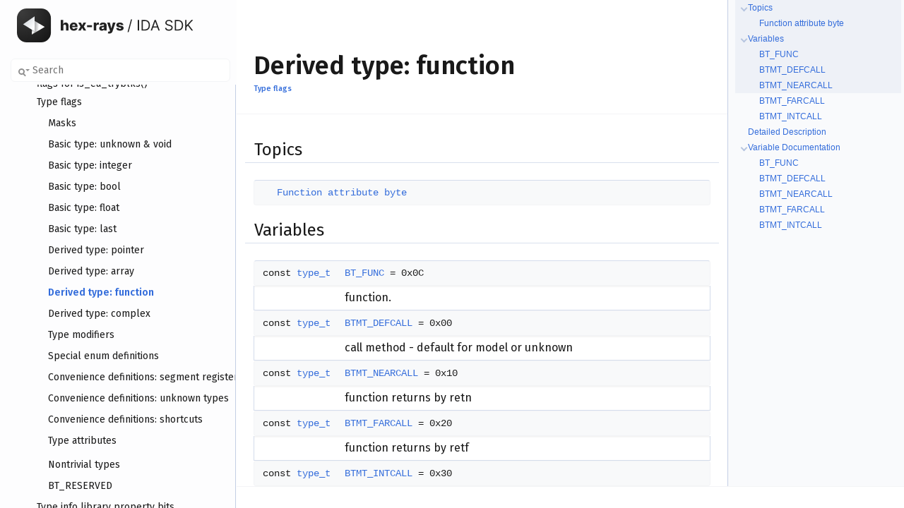

--- FILE ---
content_type: text/html
request_url: https://cpp.docs.hex-rays.com/group__tf__func.html
body_size: 3038
content:
<!-- HTML header for doxygen 1.14.0-->
<!DOCTYPE html PUBLIC "-//W3C//DTD XHTML 1.0 Transitional//EN" "https://www.w3.org/TR/xhtml1/DTD/xhtml1-transitional.dtd">
<html xmlns="http://www.w3.org/1999/xhtml" lang="en-US">
<head>
<meta http-equiv="Content-Type" content="text/xhtml;charset=UTF-8"/>
<meta http-equiv="X-UA-Compatible" content="IE=11"/>
<meta name="generator" content="Doxygen 1.14.0"/>
<meta name="viewport" content="width=device-width, initial-scale=1"/>
<title>IDA C++ SDK: Derived type: function</title>
<link href="tabs.css" rel="stylesheet" type="text/css"/>
<script type="text/javascript" src="jquery.js"></script>
<script type="text/javascript" src="dynsections.js"></script>
<script type="text/javascript" src="clipboard.js"></script>
<link href="navtree.css" rel="stylesheet" type="text/css"/>
<script type="text/javascript" src="navtreedata.js"></script>
<script type="text/javascript" src="navtree.js"></script>
<script type="text/javascript" src="cookie.js"></script>
<link href="search/search.css" rel="stylesheet" type="text/css"/>
<script type="text/javascript" src="search/searchdata.js"></script>
<script type="text/javascript" src="search/search.js"></script>
<link href="doxygen.css" rel="stylesheet" type="text/css" />
<link href="doxygen-awesome.css" rel="stylesheet" type="text/css"/>
<link href="doxygen-awesome-sidebar-only.css" rel="stylesheet" type="text/css"/>
<link href="style.css" rel="stylesheet" type="text/css"/>
<!-- Google Analytics -->
<script async src="https://www.googletagmanager.com/gtag/js?id=G-Y2G1VBHRDB"></script>
<script>
  window.dataLayer = window.dataLayer || [];
  function gtag(){dataLayer.push(arguments);}
  gtag('js', new Date());
  gtag('config', 'G-Y2G1VBHRDB'); 
</script>
<!-- End Google Analytics -->
</head>
<body>
<div id="top"><!-- do not remove this div, it is closed by doxygen! -->
<div id="titlearea">
<table cellspacing="0" cellpadding="0">
 <tbody>
 <tr id="projectrow">
  <td id="projectlogo"><img alt="Logo" src="ida-sdk.svg"/></td>
  <td id="projectalign">
   <div id="projectname">IDA C++ SDK<span id="projectnumber">&#160;9.2</span>
   </div>
  </td>
 </tr>
 </tbody>
</table>
</div>
<!-- end header part -->
<!-- Generated by Doxygen 1.14.0 -->
<script type="text/javascript">
var searchBox = new SearchBox("searchBox", "search/",'.html');
</script>
<script type="text/javascript">
$(function() { codefold.init(); });
</script>
<script type="text/javascript" src="menudata.js"></script>
<script type="text/javascript" src="menu.js"></script>
<script type="text/javascript">
$(function() {
  initMenu('',true,false,'search.php','Search',true);
  $(function() { init_search(); });
});
</script>
<div id="main-nav"></div>
</div><!-- top -->
<div id="side-nav" class="ui-resizable side-nav-resizable">
  <div id="nav-tree">
    <div id="nav-tree-contents">
      <div id="nav-sync" class="sync"></div>
    </div>
  </div>
  <div id="splitbar" style="-moz-user-select:none;" 
       class="ui-resizable-handle">
  </div>
</div>
<script type="text/javascript">
$(function(){initNavTree('group__tf__func.html','',''); });
</script>
<div id="container">
<div id="doc-content">
<!-- window showing the filter options -->
<div id="MSearchSelectWindow"
     onmouseover="return searchBox.OnSearchSelectShow()"
     onmouseout="return searchBox.OnSearchSelectHide()"
     onkeydown="return searchBox.OnSearchSelectKey(event)">
</div>

<!-- iframe showing the search results (closed by default) -->
<div id="MSearchResultsWindow">
<div id="MSearchResults">
<div class="SRPage">
<div id="SRIndex">
<div id="SRResults"></div>
<div class="SRStatus" id="Loading">Loading...</div>
<div class="SRStatus" id="Searching">Searching...</div>
<div class="SRStatus" id="NoMatches">No Matches</div>
</div>
</div>
</div>
</div>

<div class="header">
  <div class="headertitle"><div class="title">Derived type: function <div class="ingroups"><a class="el" href="group__tf.html">Type flags</a></div></div></div>
</div><!--header-->
<div class="contents">
<table class="memberdecls">
<tr class="heading"><td colspan="2"><h2 id="header-groups" class="groupheader"><a id="groups" name="groups"></a>
Topics</h2></td></tr>
<tr class="memitem:BFA_5F" id="r_BFA_5F"><td class="memItemLeft" align="right" valign="top">&#160;</td><td class="memItemRight" valign="bottom"><a class="el" href="group___b_f_a__.html">Function attribute byte</a></td></tr>
</table><table class="memberdecls">
<tr class="heading"><td colspan="2"><h2 id="header-var-members" class="groupheader"><a id="var-members" name="var-members"></a>
Variables</h2></td></tr>
<tr class="memitem:ga7b7fee21f21237beb6d91e854410e0fa" id="r_ga7b7fee21f21237beb6d91e854410e0fa"><td class="memItemLeft" align="right" valign="top">const <a class="el" href="nalt_8hpp.html#a7a9c029b924959e0fe4f14b3531fb733">type_t</a>&#160;</td><td class="memItemRight" valign="bottom"><a class="el" href="#ga7b7fee21f21237beb6d91e854410e0fa">BT_FUNC</a> = 0x0C</td></tr>
<tr class="memdesc:ga7b7fee21f21237beb6d91e854410e0fa"><td class="mdescLeft">&#160;</td><td class="mdescRight">function.  <br /></td></tr>
<tr class="memitem:ga5147e087dec7232a85eac3899ba2f4b9" id="r_ga5147e087dec7232a85eac3899ba2f4b9"><td class="memItemLeft" align="right" valign="top">const <a class="el" href="nalt_8hpp.html#a7a9c029b924959e0fe4f14b3531fb733">type_t</a>&#160;</td><td class="memItemRight" valign="bottom"><a class="el" href="#ga5147e087dec7232a85eac3899ba2f4b9">BTMT_DEFCALL</a> = 0x00</td></tr>
<tr class="memdesc:ga5147e087dec7232a85eac3899ba2f4b9"><td class="mdescLeft">&#160;</td><td class="mdescRight">call method - default for model or unknown  <br /></td></tr>
<tr class="memitem:ga85ede61600f614010e42d95f261c4114" id="r_ga85ede61600f614010e42d95f261c4114"><td class="memItemLeft" align="right" valign="top">const <a class="el" href="nalt_8hpp.html#a7a9c029b924959e0fe4f14b3531fb733">type_t</a>&#160;</td><td class="memItemRight" valign="bottom"><a class="el" href="#ga85ede61600f614010e42d95f261c4114">BTMT_NEARCALL</a> = 0x10</td></tr>
<tr class="memdesc:ga85ede61600f614010e42d95f261c4114"><td class="mdescLeft">&#160;</td><td class="mdescRight">function returns by retn  <br /></td></tr>
<tr class="memitem:ga45c5f0228b87ce9cfb16925be2d41ea3" id="r_ga45c5f0228b87ce9cfb16925be2d41ea3"><td class="memItemLeft" align="right" valign="top">const <a class="el" href="nalt_8hpp.html#a7a9c029b924959e0fe4f14b3531fb733">type_t</a>&#160;</td><td class="memItemRight" valign="bottom"><a class="el" href="#ga45c5f0228b87ce9cfb16925be2d41ea3">BTMT_FARCALL</a> = 0x20</td></tr>
<tr class="memdesc:ga45c5f0228b87ce9cfb16925be2d41ea3"><td class="mdescLeft">&#160;</td><td class="mdescRight">function returns by retf  <br /></td></tr>
<tr class="memitem:gaf9a3fbfc64a1aea9f98765619e1628fc" id="r_gaf9a3fbfc64a1aea9f98765619e1628fc"><td class="memItemLeft" align="right" valign="top">const <a class="el" href="nalt_8hpp.html#a7a9c029b924959e0fe4f14b3531fb733">type_t</a>&#160;</td><td class="memItemRight" valign="bottom"><a class="el" href="#gaf9a3fbfc64a1aea9f98765619e1628fc">BTMT_INTCALL</a> = 0x30</td></tr>
<tr class="memdesc:gaf9a3fbfc64a1aea9f98765619e1628fc"><td class="mdescLeft">&#160;</td><td class="mdescRight">function returns by iret in this case cc MUST be 'unknown'  <br /></td></tr>
</table>
<a name="details" id="details"></a><h2 id="header-details" class="groupheader">Detailed Description</h2>
<p>Ellipsis is not taken into account in the number of parameters The return type cannot be <a class="el" href="group__tf__array.html#ga8c17124d38e796e7cd8804808e4bb5b3" title="array">BT_ARRAY</a> or <a class="el" href="#ga7b7fee21f21237beb6d91e854410e0fa" title="function.">BT_FUNC</a>. </p>
<a name="doc-var-members" id="doc-var-members"></a><h2 id="header-doc-var-members" class="groupheader">Variable Documentation</h2>
<a id="ga7b7fee21f21237beb6d91e854410e0fa" name="ga7b7fee21f21237beb6d91e854410e0fa"></a>
<h2 class="memtitle"><span class="permalink"><a href="#ga7b7fee21f21237beb6d91e854410e0fa">&#9670;&#160;</a></span>BT_FUNC</h2>

<div class="memitem">
<div class="memproto">
      <table class="memname">
        <tr>
          <td class="memname">const <a class="el" href="nalt_8hpp.html#a7a9c029b924959e0fe4f14b3531fb733">type_t</a> BT_FUNC = 0x0C</td>
        </tr>
      </table>
</div><div class="memdoc">

<p>function. </p>
<p>format: </p><pre>
      optional: <a class="el" href="group___c_m___c_c__.html#gacaa2c7b185a861bb47a9ae2445d225e5" title="This is NOT a cc!">CM_CC_SPOILED</a> | num_of_spoiled_regs
                if num_of_spoiled_reg == BFA_FUNC_MARKER:
                  ::bfa_byte
                  if (bfa_byte &amp; BFA_FUNC_EXT_FORMAT) != 0
                   ::fti_bits (only low bits: FTI_SPOILED,...,FTI_VIRTUAL)
                   num_of_spoiled_reg times: spoiled reg info (see extract_spoiledreg)
                  else
                    bfa_byte is function attribute byte (see <a class="el" href="group___b_f_a__.html">Function attribute byte</a>...)
                else:
                  num_of_spoiled_reg times: spoiled reg info (see extract_spoiledreg)
      <a class="el" href="ida_8hpp.html#a3e05fd8860fadc8f72329fc410c8f6b9" title="calling convention and memory model">cm_t</a> ... calling convention and memory model
      [tah-typeattrs];
      <a class="el" href="nalt_8hpp.html#a7a9c029b924959e0fe4f14b3531fb733" title="In serialized form, a type is represented by a byte sequence.">type_t</a> ... return type;
      [serialized <a class="el" href="classargloc__t.html" title="Describes an argument location.">argloc_t</a> of returned value (if <a class="el" href="group___c_m___c_c__.html#gaa3fe1f6645f756062f0c746ebb6cde70" title="usercall: locations of all arguments and the return value are explicitly specified">CM_CC_SPECIAL</a>{PE} &amp;&amp; !return void);
      if !<a class="el" href="group___c_m___c_c__.html#gab06d524444c7e5292b86f0f9f33b3376" title="function without arguments if has other cc and argnum == 0, represent as f() - unknown list">CM_CC_VOIDARG</a>:
        dt N (N=number of parameters)
        if ( N == 0 )
        if <a class="el" href="group___c_m___c_c__.html#gaee42d5226021d4f466a3a3c3b6473551" title="cdecl + ellipsis">CM_CC_ELLIPSIS</a> or <a class="el" href="group___c_m___c_c__.html#gaf0444081d202b56a1f4cdcb3b3751fba" title="CM_CC_SPECIAL with ellipsis">CM_CC_SPECIALE</a>
            func(...)
          else
            parameters are unknown
        else
          N records:
            <a class="el" href="nalt_8hpp.html#a7a9c029b924959e0fe4f14b3531fb733" title="In serialized form, a type is represented by a byte sequence.">type_t</a> ... (i.e. type of each parameter)
            [serialized <a class="el" href="classargloc__t.html" title="Describes an argument location.">argloc_t</a> (if <a class="el" href="group___c_m___c_c__.html#gaa3fe1f6645f756062f0c746ebb6cde70" title="usercall: locations of all arguments and the return value are explicitly specified">CM_CC_SPECIAL</a>{PE})] (i.e. place of each parameter)
            [#FAH_BYTE + de( <a class="el" href="structfuncarg__t.html#ad8e3c72762a709b04a234fbb8cc1c9ec">funcarg_t::flags</a> )] </pre> 
</div>
</div>
<a id="ga5147e087dec7232a85eac3899ba2f4b9" name="ga5147e087dec7232a85eac3899ba2f4b9"></a>
<h2 class="memtitle"><span class="permalink"><a href="#ga5147e087dec7232a85eac3899ba2f4b9">&#9670;&#160;</a></span>BTMT_DEFCALL</h2>

<div class="memitem">
<div class="memproto">
      <table class="memname">
        <tr>
          <td class="memname">const <a class="el" href="nalt_8hpp.html#a7a9c029b924959e0fe4f14b3531fb733">type_t</a> BTMT_DEFCALL = 0x00</td>
        </tr>
      </table>
</div><div class="memdoc">

<p>call method - default for model or unknown </p>

</div>
</div>
<a id="ga85ede61600f614010e42d95f261c4114" name="ga85ede61600f614010e42d95f261c4114"></a>
<h2 class="memtitle"><span class="permalink"><a href="#ga85ede61600f614010e42d95f261c4114">&#9670;&#160;</a></span>BTMT_NEARCALL</h2>

<div class="memitem">
<div class="memproto">
      <table class="memname">
        <tr>
          <td class="memname">const <a class="el" href="nalt_8hpp.html#a7a9c029b924959e0fe4f14b3531fb733">type_t</a> BTMT_NEARCALL = 0x10</td>
        </tr>
      </table>
</div><div class="memdoc">

<p>function returns by retn </p>

</div>
</div>
<a id="ga45c5f0228b87ce9cfb16925be2d41ea3" name="ga45c5f0228b87ce9cfb16925be2d41ea3"></a>
<h2 class="memtitle"><span class="permalink"><a href="#ga45c5f0228b87ce9cfb16925be2d41ea3">&#9670;&#160;</a></span>BTMT_FARCALL</h2>

<div class="memitem">
<div class="memproto">
      <table class="memname">
        <tr>
          <td class="memname">const <a class="el" href="nalt_8hpp.html#a7a9c029b924959e0fe4f14b3531fb733">type_t</a> BTMT_FARCALL = 0x20</td>
        </tr>
      </table>
</div><div class="memdoc">

<p>function returns by retf </p>

</div>
</div>
<a id="gaf9a3fbfc64a1aea9f98765619e1628fc" name="gaf9a3fbfc64a1aea9f98765619e1628fc"></a>
<h2 class="memtitle"><span class="permalink"><a href="#gaf9a3fbfc64a1aea9f98765619e1628fc">&#9670;&#160;</a></span>BTMT_INTCALL</h2>

<div class="memitem">
<div class="memproto">
      <table class="memname">
        <tr>
          <td class="memname">const <a class="el" href="nalt_8hpp.html#a7a9c029b924959e0fe4f14b3531fb733">type_t</a> BTMT_INTCALL = 0x30</td>
        </tr>
      </table>
</div><div class="memdoc">

<p>function returns by iret in this case cc MUST be 'unknown' </p>

</div>
</div>
</div><!-- contents -->
</div><!-- doc-content -->
<div id="page-nav" class="page-nav-panel">
<div id="page-nav-resize-handle"></div>
<div id="page-nav-tree">
<div id="page-nav-contents">
</div><!-- page-nav-contents -->
</div><!-- page-nav-tree -->
</div><!-- page-nav -->
</div><!-- container -->
<!-- HTML footer for doxygen 1.14.0-->
<!-- start footer part -->
<div id="nav-path" class="navpath"><!-- id is needed for treeview function! -->
  <ul>
  </ul>
</div>
</body>
</html>


--- FILE ---
content_type: text/css
request_url: https://cpp.docs.hex-rays.com/tabs.css
body_size: 1621
content:
.sm{position:relative;z-index:9999}.sm,.sm ul,.sm li{display:block;list-style:none;margin:0;padding:0;line-height:normal;direction:ltr;text-align:left;-webkit-tap-highlight-color:rgba(0,0,0,0)}.sm-rtl,.sm-rtl ul,.sm-rtl li{direction:rtl;text-align:right}.sm>li>h1,.sm>li>h2,.sm>li>h3,.sm>li>h4,.sm>li>h5,.sm>li>h6{margin:0;padding:0}.sm ul{display:none}.sm li,.sm a{position:relative}.sm a{display:block}.sm a.disabled{cursor:not-allowed}.sm:after{content:"\00a0";display:block;height:0;font:0/0 serif;clear:both;visibility:hidden;overflow:hidden}.sm,.sm *,.sm *:before,.sm *:after{-moz-box-sizing:border-box;-webkit-box-sizing:border-box;box-sizing:border-box}.main-menu-btn{position:relative;display:inline-block;width:36px;height:36px;text-indent:36px;margin-left:8px;white-space:nowrap;overflow:hidden;cursor:pointer;-webkit-tap-highlight-color:rgba(0,0,0,0)}.main-menu-btn-icon,.main-menu-btn-icon:before,.main-menu-btn-icon:after{position:absolute;top:50%;left:2px;height:2px;width:24px;background:#364D7C;-webkit-transition:all .25s;transition:all .25s}.main-menu-btn-icon:before{content:'';top:-7px;left:0}.main-menu-btn-icon:after{content:'';top:7px;left:0}#main-menu-state:checked ~ .main-menu-btn .main-menu-btn-icon{height:0}#main-menu-state:checked ~ .main-menu-btn .main-menu-btn-icon:before{top:0;-webkit-transform:rotate(-45deg);transform:rotate(-45deg)}#main-menu-state:checked ~ .main-menu-btn .main-menu-btn-icon:after{top:0;-webkit-transform:rotate(45deg);transform:rotate(45deg)}#main-menu-state{position:absolute;width:1px;height:1px;margin:-1px;border:0;padding:0;overflow:hidden;clip:rect(1px,1px,1px,1px)}#main-menu-state:not(:checked) ~ #main-menu{display:none}#main-menu-state:checked ~ #main-menu{display:block}@media(min-width:768px){.main-menu-btn{position:absolute;top:-99999px}#main-menu-state:not(:checked) ~ #main-menu{display:block}}.sm-dox{background-color:white}.sm-dox a,.sm-dox a:focus,.sm-dox a:hover,.sm-dox a:active{padding:0 12px;padding-right:43px;font-family:'Lucida Grande',Geneva,Helvetica,Arial,sans-serif;font-size:13px;line-height:36px;text-decoration:none;color:#283A5D;outline:0}.sm-dox a:hover{background-color:#DCE2EF;border-radius:5px}.sm-dox a.current{color:#d23600}.sm-dox a.disabled{color:#bbb}.sm-dox a span.sub-arrow{position:absolute;top:50%;margin-top:-14px;left:auto;right:3px;width:28px;height:28px;overflow:hidden;font:bold 12px/28px monospace !important;text-align:center;text-shadow:none;-moz-border-radius:5px;-webkit-border-radius:5px;border-radius:5px}.sm-dox a span.sub-arrow:before{display:block;content:'+'}.sm-dox a.highlighted span.sub-arrow:before{display:block;content:'-'}.sm-dox>li:first-child>a,.sm-dox>li:first-child>:not(ul) a{-moz-border-radius:5px 5px 0 0;-webkit-border-radius:5px;border-radius:5px 5px 0 0}.sm-dox>li:last-child>a,.sm-dox>li:last-child>*:not(ul) a,.sm-dox>li:last-child>ul,.sm-dox>li:last-child>ul>li:last-child>a,.sm-dox>li:last-child>ul>li:last-child>*:not(ul) a,.sm-dox>li:last-child>ul>li:last-child>ul,.sm-dox>li:last-child>ul>li:last-child>ul>li:last-child>a,.sm-dox>li:last-child>ul>li:last-child>ul>li:last-child>*:not(ul) a,.sm-dox>li:last-child>ul>li:last-child>ul>li:last-child>ul,.sm-dox>li:last-child>ul>li:last-child>ul>li:last-child>ul>li:last-child>a,.sm-dox>li:last-child>ul>li:last-child>ul>li:last-child>ul>li:last-child>*:not(ul) a,.sm-dox>li:last-child>ul>li:last-child>ul>li:last-child>ul>li:last-child>ul,.sm-dox>li:last-child>ul>li:last-child>ul>li:last-child>ul>li:last-child>ul>li:last-child>a,.sm-dox>li:last-child>ul>li:last-child>ul>li:last-child>ul>li:last-child>ul>li:last-child>*:not(ul) a,.sm-dox>li:last-child>ul>li:last-child>ul>li:last-child>ul>li:last-child>ul>li:last-child>ul{-moz-border-radius:0 0 5px 5px;-webkit-border-radius:0;border-radius:0 0 5px 5px}.sm-dox>li:last-child>a.highlighted,.sm-dox>li:last-child>*:not(ul) a.highlighted,.sm-dox>li:last-child>ul>li:last-child>a.highlighted,.sm-dox>li:last-child>ul>li:last-child>*:not(ul) a.highlighted,.sm-dox>li:last-child>ul>li:last-child>ul>li:last-child>a.highlighted,.sm-dox>li:last-child>ul>li:last-child>ul>li:last-child>*:not(ul) a.highlighted,.sm-dox>li:last-child>ul>li:last-child>ul>li:last-child>ul>li:last-child>a.highlighted,.sm-dox>li:last-child>ul>li:last-child>ul>li:last-child>ul>li:last-child>*:not(ul) a.highlighted,.sm-dox>li:last-child>ul>li:last-child>ul>li:last-child>ul>li:last-child>ul>li:last-child>a.highlighted,.sm-dox>li:last-child>ul>li:last-child>ul>li:last-child>ul>li:last-child>ul>li:last-child>*:not(ul) a.highlighted{-moz-border-radius:0;-webkit-border-radius:0;border-radius:0}.sm-dox ul{background:white}.sm-dox ul a,.sm-dox ul a:focus,.sm-dox ul a:hover,.sm-dox ul a:active{font-size:12px;border-left:8px solid transparent;line-height:36px;text-shadow:none;background-color:white;background-image:none}.sm-dox ul a:hover{background-color:#DCE2EF;border-radius:5px}.sm-dox ul ul a,.sm-dox ul ul a:hover,.sm-dox ul ul a:focus,.sm-dox ul ul a:active{border-left:16px solid transparent}.sm-dox ul ul ul a,.sm-dox ul ul ul a:hover,.sm-dox ul ul ul a:focus,.sm-dox ul ul ul a:active{border-left:24px solid transparent}.sm-dox ul ul ul ul a,.sm-dox ul ul ul ul a:hover,.sm-dox ul ul ul ul a:focus,.sm-dox ul ul ul ul a:active{border-left:32px solid transparent}.sm-dox ul ul ul ul ul a,.sm-dox ul ul ul ul ul a:hover,.sm-dox ul ul ul ul ul a:focus,.sm-dox ul ul ul ul ul a:active{border-left:40px solid transparent}@media(min-width:768px){.sm-dox ul{position:absolute;width:12em}.sm-dox li{float:left}.sm-dox.sm-rtl li{float:right}.sm-dox ul li,.sm-dox.sm-rtl ul li,.sm-dox.sm-vertical li{float:none}.sm-dox a{white-space:nowrap}.sm-dox ul a,.sm-dox.sm-vertical a{white-space:normal}.sm-dox .sm-nowrap>li>a,.sm-dox .sm-nowrap>li>:not(ul) a{white-space:nowrap}.sm-dox{padding:0 10px;background-color:white;line-height:36px}.sm-dox a span.sub-arrow{top:15px;right:10px;box-sizing:content-box;padding:0;margin:0;display:inline-block;width:5px;height:5px;background-color:white;border-right:2px solid #B6C4DF;border-bottom:2px solid #B6C4DF;transform:rotate(45deg);-moz-border-radius:0;-webkit-border-radius:0;border-radius:0}.sm-dox a,.sm-dox a:focus,.sm-dox a:active,.sm-dox a:hover,.sm-dox a.highlighted{padding:0 6px}.sm-dox a:hover{background-color:#DCE2EF;border-radius:5px !important}.sm-dox a:hover span.sub-arrow{background-color:#DCE2EF;border-right:2px solid #90A5CE;border-bottom:2px solid #90A5CE}.sm-dox a.has-submenu{padding-right:24px}.sm-dox li{border-top:0;padding:3px}.sm-dox>li>ul:before,.sm-dox>li>ul:after{content:'';position:absolute;top:-18px;left:30px;width:0;height:0;overflow:hidden;border-width:9px;border-style:dashed dashed solid dashed;border-color:transparent transparent #bbb transparent}.sm-dox>li>ul:after{top:-16px;left:31px;border-width:8px;border-color:transparent transparent white transparent}.sm-dox ul{border:1px solid #bbb;padding:5px 0;background:white;-moz-border-radius:5px !important;-webkit-border-radius:5px;border-radius:5px !important;-moz-box-shadow:0 5px 9px rgba(0,0,0,0.2);-webkit-box-shadow:0 5px 9px rgba(0,0,0,0.2);box-shadow:0 5px 9px rgba(0,0,0,0.2)}.sm-dox ul a span.sub-arrow{transform:rotate(-45deg)}.sm-dox ul a,.sm-dox ul a:hover,.sm-dox ul a:focus,.sm-dox ul a:active,.sm-dox ul a.highlighted{color:#555555;background-image:none;border:0 !important}.sm-dox ul a:hover{background-color:#DCE2EF;border-radius:5px}.sm-dox span.scroll-up,.sm-dox span.scroll-down{position:absolute;display:none;visibility:hidden;overflow:hidden;background:white;height:36px}.sm-dox span.scroll-up:hover,.sm-dox span.scroll-down:hover{background:#eee}.sm-dox span.scroll-up:hover span.scroll-up-arrow,.sm-dox span.scroll-up:hover span.scroll-down-arrow{border-color:transparent transparent #d23600 transparent}.sm-dox span.scroll-down:hover span.scroll-down-arrow{border-color:#d23600 transparent transparent transparent}.sm-dox span.scroll-up-arrow,.sm-dox span.scroll-down-arrow{position:absolute;top:0;left:50%;margin-left:-6px;width:0;height:0;overflow:hidden;border-width:6px;border-style:dashed dashed solid dashed;border-color:transparent transparent #555555 transparent}.sm-dox span.scroll-down-arrow{top:8px;border-style:solid dashed dashed dashed;border-color:#555555 transparent transparent transparent}.sm-dox.sm-rtl a.has-submenu{padding-right:6px;padding-left:24px}.sm-dox.sm-rtl a span.sub-arrow{right:auto;left:6px}.sm-dox.sm-rtl.sm-vertical a.has-submenu{padding:10px 20px}.sm-dox.sm-rtl.sm-vertical a span.sub-arrow{right:auto;left:8px;border-style:dashed solid dashed dashed;border-color:transparent #555 transparent transparent}.sm-dox.sm-rtl>li>ul:before{left:auto;right:30px}.sm-dox.sm-rtl>li>ul:after{left:auto;right:31px}.sm-dox.sm-rtl ul a.has-submenu{padding:10px 20px !important}.sm-dox.sm-rtl ul a span.sub-arrow{right:auto;left:8px;border-style:dashed solid dashed dashed;border-color:transparent #555 transparent transparent}.sm-dox.sm-vertical{padding:10px 0;-moz-border-radius:5px;-webkit-border-radius:5px;border-radius:5px}.sm-dox.sm-vertical a{padding:10px 20px}.sm-dox.sm-vertical a:hover,.sm-dox.sm-vertical a:focus,.sm-dox.sm-vertical a:active,.sm-dox.sm-vertical a.highlighted{background:#fff}.sm-dox.sm-vertical a span.sub-arrow{right:8px;top:50%;margin-top:-5px;border-width:5px;border-style:dashed dashed dashed solid;border-color:transparent transparent transparent #555}.sm-dox.sm-vertical>li>ul:before,.sm-dox.sm-vertical>li>ul:after{display:none}.sm-dox.sm-vertical ul a{padding:10px 20px}.sm-dox.sm-vertical ul a:hover,.sm-dox.sm-vertical ul a:focus,.sm-dox.sm-vertical ul a:active,.sm-dox.sm-vertical ul a.highlighted{background:#eee}.sm-dox.sm-vertical ul a.disabled{background:white}}


--- FILE ---
content_type: text/css
request_url: https://cpp.docs.hex-rays.com/search/search.css
body_size: 1517
content:
/*---------------- Search Box positioning */

#main-menu > li:last-child {
    /* This <li> object is the parent of the search bar */
    display: flex;
    justify-content: center;
    align-items: center;
    height: 43px;
    margin-right: 0;
}

/*---------------- Search box styling */

.SRPage * {
    font-weight: normal;
    line-height: normal;
}

dark-mode-toggle {
    margin-left: 5px;
    display: flex;
    float: right;
}

#MSearchBox {
    display: inline-block;
    white-space : nowrap;
    background: white;
    border-radius: 0.65em;
    border: 1px solid #B6C4DF;
    z-index: 102;
    margin-right: 4px;
}

#MSearchBox .left {
    display: inline-block;
    vertical-align: middle;
    height: 1.6em;
}

#MSearchField {
    display: inline-block;
    vertical-align: top;
    width: 7.5em;
    height: 22px;
    margin: 0 0 0 0.15em;
    padding: 0;
    line-height: 1em;
    border:none;
    color: #909090;
    outline: none;
    font-family: Arial,Verdana,sans-serif;
    -webkit-border-radius: 0px;
    border-radius: 0px;
    background: none;
}

@media(hover: none) {
    /* to avoid zooming on iOS */
    #MSearchField {
        font-size: 16px;
    }
}

#MSearchBox .right {
    display: inline-block;
    vertical-align: middle;
    width: 1.4em;
    height: 1.6em;
}

#MSearchClose {
    display: none;
    font-size: inherit;
    background : none;
    border: none;
    margin: 0;
    padding: 0;
    outline: none;

}

#MSearchCloseImg {
    margin: 6px 0 0 4px;
}

.close-icon {
  width: 11px;
  height: 11px;
  background-color: #A0A0A0;
  border-radius: 50%;
  position: relative;
  display: flex;
  justify-content: center;
  align-items: center;
  box-sizing: content-box;
}

.close-icon:before,
.close-icon:after {
  content: '';
  position: absolute;
  width: 7px;
  height: 1px;
  background-color: white;
}

.close-icon:before {
  transform: rotate(45deg);
}

.close-icon:after {
  transform: rotate(-45deg);
}


.MSearchBoxActive #MSearchField {
    color: black;
}

.search-icon {
    width: 20px;
    height: 20px;
    display: inline-block;
    position: relative;
    margin-left: 3px;
}

#MSearchSelectExt.search-icon {
    width: 10px;
}

#MSearchSelectExt + input {
   margin-left: 5px;
}

.search-icon::before, .search-icon::after {
    content: '';
    position: absolute;
    border: 1.5px solid #909090;
    box-sizing: content-box;
}

.search-icon::before {
    width: 6px;
    height: 6px;
    border-radius: 50%;
    top: 7px;
    left: 2px;
    background: white;
}

.search-icon::after {
    border: 1px solid #909090;
    width: 0px;
    height: 3px;
    border-radius: 2px;
    top: 15px;
    left: 8px;
    transform: rotate(-45deg);
    transform-origin: top left;
}

.search-icon-dropdown {
    content: '';
    width: 0;
    height: 0;
    border-left: 3px solid transparent;
    border-right: 3px solid transparent;
    border-top: 3px solid #909090;
    top: 8px;
    left: 15px;
    transform: translateX(-50%);
    position: absolute;
}




/*---------------- Search filter selection */

#MSearchSelectWindow {
    display: none;
    position: absolute;
    left: 0; top: 0;
    border: 1px solid rgba(150,150,150,.4);
    background-color: rgba(255,255,255,.7);
    backdrop-filter: blur(4px);
    -webkit-backdrop-filter: blur(4px);
    z-index: 10001;
    padding-top: 4px;
    padding-bottom: 4px;
    border-radius: 4px;
}

.SelectItem {
    font: 8pt Arial,Verdana,sans-serif;
    padding-left:  2px;
    padding-right: 12px;
    border: 0px;
}

span.SelectionMark {
    margin-right: 4px;
    font-family: 'JetBrains Mono',Consolas,Monaco,'Andale Mono','Ubuntu Mono',monospace,fixed;
    outline-style: none;
    text-decoration: none;
}

a.SelectItem {
    display: block;
    outline-style: none;
    color: black;
    text-decoration: none;
    padding-left:   6px;
    padding-right: 12px;
}

a.SelectItem:focus,
a.SelectItem:active {
    color: black;
    outline-style: none;
    text-decoration: none;
}

a.SelectItem:hover {
    color: white;
    background-color: #3D578C;
    outline-style: none;
    text-decoration: none;
    cursor: pointer;
    display: block;
}

/*---------------- Search results window */

iframe#MSearchResults {
    /*width: 60ex;*/
    height: 15em;
}

@keyframes slideInSearchResults {
    from {
        opacity: 0;
        transform: translate(0, 15px);
    }

    to {
        opacity: 1;
        transform: translate(0, 20px);
    }
}

#MSearchResultsWindow {
    display: none;
    position: absolute;
    left: auto;
    right: 4px;
    top: 0;
    border: 1px solid rgba(150,150,150,.4);
    background-color: rgba(255,255,255,.8);
    backdrop-filter: blur(4px);
    -webkit-backdrop-filter: blur(4px);
    z-index:10000;
    width: 300px;
    height: 400px;
    overflow: auto;
    border-radius: 8px;
    transform: translate(0, 20px);
    animation: ease-out 280ms slideInSearchResults;
    box-shadow: 0 2px 8px 0 rgba(0,0,0,.075);
}


/* ----------------------------------- */


#SRIndex {
    clear:both; 
}

.SREntry {
    font-size: 10pt;
    padding-left: 1ex;
}

.SRPage .SREntry {
    font-size: 10pt;
    padding: 2px 5px;
}

div.SRPage {
    margin: 5px 2px;
    /*background-color: rgba(255,255,255,.8);*/
}

.SRChildren {
    padding-left: 3ex; padding-bottom: .5em 
}

.SRPage .SRChildren {
    display: none;
}

.SRSymbol {
    font-weight: bold;
    color: #425E97;
    font-family: Arial,Verdana,sans-serif;
    text-decoration: none;
    outline: none;
}

a.SRScope {
    display: block;
    color: #425E97;
    font-family: Arial,Verdana,sans-serif;
    font-size: 8pt;
    text-decoration: none;
    outline: none;
}

a.SRSymbol:focus, a.SRSymbol:active,
a.SRScope:focus, a.SRScope:active {
    text-decoration: underline;
}

span.SRScope {
    padding-left: 4px;
    font-family: Arial,Verdana,sans-serif;
}

.SRPage .SRStatus {
    padding: 2px 5px;
    font-size: 8pt;
    font-style: italic;
    font-family: Arial,Verdana,sans-serif;
}

.SRResult {
    display: none;
}

div.searchresults {
    margin-left: 10px;
    margin-right: 10px;
}

#searchBoxPos1 dark-mode-toggle {
    margin-top: 4px;
}

/*---------------- External search page results */

.pages b {
   color: #364D7C;
   padding: 5px 5px 3px 5px;
   background-color: #DCE2EF;
   border-radius: 4px;
}

.pages {
    line-height: 17px;
    margin-left: 4px;
    text-decoration: none;
}

.hl {
    font-weight: bold;
}

#searchresults {
    margin-bottom: 20px;
}

.searchpages {
    margin-top: 10px;
}



--- FILE ---
content_type: text/css
request_url: https://cpp.docs.hex-rays.com/doxygen-awesome-sidebar-only.css
body_size: 1151
content:
/**

Doxygen Awesome
https://github.com/jothepro/doxygen-awesome-css

MIT License

Copyright (c) 2021 - 2023 jothepro

Permission is hereby granted, free of charge, to any person obtaining a copy
of this software and associated documentation files (the "Software"), to deal
in the Software without restriction, including without limitation the rights
to use, copy, modify, merge, publish, distribute, sublicense, and/or sell
copies of the Software, and to permit persons to whom the Software is
furnished to do so, subject to the following conditions:

The above copyright notice and this permission notice shall be included in all
copies or substantial portions of the Software.

THE SOFTWARE IS PROVIDED "AS IS", WITHOUT WARRANTY OF ANY KIND, EXPRESS OR
IMPLIED, INCLUDING BUT NOT LIMITED TO THE WARRANTIES OF MERCHANTABILITY,
FITNESS FOR A PARTICULAR PURPOSE AND NONINFRINGEMENT. IN NO EVENT SHALL THE
AUTHORS OR COPYRIGHT HOLDERS BE LIABLE FOR ANY CLAIM, DAMAGES OR OTHER
LIABILITY, WHETHER IN AN ACTION OF CONTRACT, TORT OR OTHERWISE, ARISING FROM,
OUT OF OR IN CONNECTION WITH THE SOFTWARE OR THE USE OR OTHER DEALINGS IN THE
SOFTWARE.

 */

html {
    /* side nav width. MUST be = `TREEVIEW_WIDTH`.
     * Make sure it is wide enough to contain the page title (logo + title + version)
     */
    --side-nav-fixed-width: 335px;
    --menu-display: none;

    --top-height: 120px;
    --toc-sticky-top: -25px;
    --toc-max-height: calc(100vh - 2 * var(--spacing-medium) - 25px);
}

#projectname {
    white-space: nowrap;
}


@media screen and (min-width: 768px) {
    html {
        --searchbar-background: var(--page-background-color);
    }

    #side-nav {
        min-width: var(--side-nav-fixed-width);
        max-width: var(--side-nav-fixed-width);
        top: var(--top-height);
        overflow: visible;
    }

    #nav-tree, #side-nav {
        height: calc(100vh - var(--top-height)) !important;
    }

    #nav-tree {
        padding: 0;
    }

    #top {
        display: block;
        border-bottom: none;
        height: var(--top-height);
        margin-bottom: calc(0px - var(--top-height));
        max-width: var(--side-nav-fixed-width);
        overflow: hidden;
        background: var(--side-nav-background);
    }
    #main-nav {
        float: left;
        padding-right: 0;
    }

    .ui-resizable-handle {
        cursor: default;
        width: 1px !important;
        background: var(--separator-color);
        box-shadow: 0 calc(-2 * var(--top-height)) 0 0 var(--separator-color);
    }

    #nav-path {
        position: fixed;
        right: 0;
        left: var(--side-nav-fixed-width);
        bottom: 0;
        width: auto;
    }

    #doc-content {
        height: calc(100vh - 31px) !important;
        padding-bottom: calc(3 * var(--spacing-large));
        padding-top: calc(var(--top-height) - 80px);
        box-sizing: border-box;
        margin-left: var(--side-nav-fixed-width) !important;
    }

    #MSearchBox {
        width: calc(var(--side-nav-fixed-width) - calc(2 * var(--spacing-medium)));
    }

    #MSearchField {
        width: calc(var(--side-nav-fixed-width) - calc(2 * var(--spacing-medium)) - 65px);
    }

    #MSearchResultsWindow {
        left: var(--spacing-medium) !important;
        right: auto;
    }
}


--- FILE ---
content_type: text/javascript
request_url: https://cpp.docs.hex-rays.com/navtreedata.js
body_size: 3083
content:
/*
 @licstart  The following is the entire license notice for the JavaScript code in this file.

 The MIT License (MIT)

 Copyright (C) 1997-2020 by Dimitri van Heesch

 Permission is hereby granted, free of charge, to any person obtaining a copy of this software
 and associated documentation files (the "Software"), to deal in the Software without restriction,
 including without limitation the rights to use, copy, modify, merge, publish, distribute,
 sublicense, and/or sell copies of the Software, and to permit persons to whom the Software is
 furnished to do so, subject to the following conditions:

 The above copyright notice and this permission notice shall be included in all copies or
 substantial portions of the Software.

 THE SOFTWARE IS PROVIDED "AS IS", WITHOUT WARRANTY OF ANY KIND, EXPRESS OR IMPLIED, INCLUDING
 BUT NOT LIMITED TO THE WARRANTIES OF MERCHANTABILITY, FITNESS FOR A PARTICULAR PURPOSE AND
 NONINFRINGEMENT. IN NO EVENT SHALL THE AUTHORS OR COPYRIGHT HOLDERS BE LIABLE FOR ANY CLAIM,
 DAMAGES OR OTHER LIABILITY, WHETHER IN AN ACTION OF CONTRACT, TORT OR OTHERWISE, ARISING FROM,
 OUT OF OR IN CONNECTION WITH THE SOFTWARE OR THE USE OR OTHER DEALINGS IN THE SOFTWARE.

 @licend  The above is the entire license notice for the JavaScript code in this file
*/
var NAVTREE =
[
  [ "IDA C++ SDK", "index.html", [
    [ "Topics", "topics.html", "topics" ],
    [ "Namespace Members", "namespacemembers.html", [
      [ "All", "namespacemembers.html", null ],
      [ "Functions", "namespacemembers_func.html", null ],
      [ "Enumerations", "namespacemembers_enum.html", null ],
      [ "Enumerator", "namespacemembers_eval.html", null ]
    ] ],
    [ "Classes", "annotated.html", [
      [ "Class List", "annotated.html", "annotated_dup" ],
      [ "Class Index", "classes.html", null ],
      [ "Class Hierarchy", "hierarchy.html", "hierarchy" ],
      [ "Class Members", "functions.html", [
        [ "All", "functions.html", "functions_dup" ],
        [ "Functions", "functions_func.html", "functions_func" ],
        [ "Variables", "functions_vars.html", "functions_vars" ],
        [ "Typedefs", "functions_type.html", null ],
        [ "Enumerations", "functions_enum.html", null ],
        [ "Enumerator", "functions_eval.html", "functions_eval" ],
        [ "Related Symbols", "functions_rela.html", null ]
      ] ]
    ] ],
    [ "Files", "files.html", [
      [ "File List", "files.html", "files_dup" ],
      [ "File Members", "globals.html", [
        [ "All", "globals.html", "globals_dup" ],
        [ "Functions", "globals_func.html", "globals_func" ],
        [ "Variables", "globals_vars.html", "globals_vars" ],
        [ "Typedefs", "globals_type.html", "globals_type" ],
        [ "Enumerations", "globals_enum.html", null ],
        [ "Enumerator", "globals_eval.html", "globals_eval" ]
      ] ]
    ] ]
  ] ]
];

var NAVTREEINDEX =
[
"allins_8hpp.html",
"allins_8hpp.html#aa9d5f4fbe8d11e2988baa7305933832fa0c07a5a19784149008118c478c55cda1",
"allins_8hpp.html#aa9d5f4fbe8d11e2988baa7305933832fa9b45d5936d58c3d694058876866a93e3",
"allins_8hpp.html#aab83e901c8f665a4a1f868925245ab5cae2ae63c52506e8c765c76eab4e68da47",
"class__qstring.html#a889a9b45e9cc296f6af9b74dac29198e",
"classcustom__viewer__handlers__t.html#a976570531aadd2984ae4bdf05e1e3e2f",
"classgraph__visitor__t.html",
"classlinput__buffer__t.html#a038d1f5abfca6119cdb73f8130bf17c4",
"classmba__t.html#ab0d18072299bc591adf41a30c5bd0d8b",
"classminsn__t.html#a85c705ab48745d910fa90decf9c7ead2",
"classnetnode.html#a52dc5b4115f49917af4fcf68f82bcbc8",
"classqmutex__locker__t.html#a08a74972b66deaab9eea26c467a86e3e",
"classsource__item__t.html#ab2609330bed2ebab493e451554783cd0",
"classtinfo__t.html#aa606e8ec616b730f611a618fc4b0bbe7",
"classvalstr__t.html#ab2cd08f1b7030569aa60d9c06773ad9e",
"entry_8hpp.html#af89f73165b28bbb79278bf8db0ccbbb3",
"funcs_8hpp.html#ae77a2a1fecb81a6bc42ac1d6a16bf291",
"globals_v.html",
"group___c___p_c__.html#ga38ca0f5efb2f441cd9512d91011521d3",
"group___f_f__datafuncs1.html#gaebe8daf3e02f7a1651b723799a39bfba",
"group___m_o_v_e___s_e_g_m__.html#gga77847d21aeb16b4d7d0b132154bc072aa41abbdfceac6b1b1da9f8910042a9bc7",
"group__dbg__funcs__cmds.html#ga5a43a13fc0e18490d75206f52ed845e9",
"group__lx__.html",
"group__seg__type.html#ga3053ee105dd0c1201b7cb5ad2feb963d",
"group__unp__templates.html",
"hexrays_8hpp.html#a4ffbeedd1d9eb64d250216cc0b90f2c6a9216ee1a3b9cc4f6acfa38f94d5ed628",
"hexrays_8hpp.html#a9195abf304ecb80aba93608a054a5b18",
"hexrays_8hpp.html#a9f213661bd7e709f175d4dd9a4fd4e31a4c3aa0fa5934cff4d930981c89037af2",
"hexrays_8hpp.html#a9f213661bd7e709f175d4dd9a4fd4e31abb129d465fc0ae4199c78252f024aea7",
"hexrays_8hpp.html#ac4222a9692736d391e7feeab1559a564a2c3799538a8fd6f41c1f80941893ad34",
"ida_8hpp.html#a0f52968386f6f6004303cfb0ae41d962aa6b6b4c76545323f92b3cc17b0680ec0",
"ida_8hpp.html#a7bf8ade67d7095a27576a34bf344c0bf",
"idd_8hpp.html#a164941275c4bd78d8b80da8ff3e578dca2e068cafbc885d25ebeb9331273ba035",
"intel_8hpp.html#a4242ca1456ce9a1ccaa5185ba12c620fa7861955cbba36fd0d173ce2d18799c79",
"kernwin_8hpp.html#a1a19466f6141eaa444362b2c219c38bd",
"kernwin_8hpp.html#a4a23e389ff9cbf1cd31179ca2f393334a6eaa63da96431a4eca045928234f2c7f",
"kernwin_8hpp.html#a5a89e9b3519915d64f1752d146c76ac4a3da93f40d41bafdb73d3d421601e7ab3",
"kernwin_8hpp.html#adca3d7a02a6f5b01aabd7a0e56403132aa54f2e7b911f486082d16dcbbc505088",
"moves_8hpp.html#a12a7dc79cde9a5ad853c3cd37f5dd047",
"nalt_8hpp.html#ad97cbdabe945b7c65a81b07aa830807c",
"network_8hpp.html#a64b43821d4a7b20823685135bc2eab0f",
"pro_8h.html#a6b7c36a5ffced61e4f3e549ea983cee8",
"regfinder_8hpp.html#a06591cf31ea3960270b1263522491db0",
"structasm__t.html#a908a83232590a577b0bd959719f8c8d2",
"structcexpr__t.html#a0c85c5f2fdea65b5b87b2d174a9e7820",
"structchooser__base__t.html#a25e7fdff09155336f52d5d277b85292f",
"structcompiler__info__t.html#ad35cc5d4ecf0824d4cd8524d65a8a7e0",
"structdebug__event__t.html#a04fa14ef7ad8a284ce1f1d9ccbcffa7d",
"structdynamic__register__set__t.html#a57f49d9dc2ec21981df5efdb76bb1bee",
"structextlang__t.html#ae3d613c7383e534c59a16ea24261c955",
"structhexplace__gen__t.html#a15cbd762a16f938fedeb9369a26e3967",
"structidcfuncs__t.html#a1a168ecf7cb2fbe858ae64c26e4a9999",
"structlex__value__t.html",
"structmd5__size__t.html#ad795d313903cf6838652bb02cd08c1c1",
"structnumber__format__t.html",
"structprintop__t.html#afbf49df879093e85dae32ab61f31bbbe",
"structqffblk64__t.html#a38878e8e416aee53ea2d6403e5b92929",
"structreg__finder__t_1_1cond__t.html#a52b9c75616dcad62056e70b0188f95c7",
"structstkarg__area__info__t.html#a9d99afdf27d3e6c73cadd993e0a6c74e",
"structtypedef__type__data__t.html#a43eb611db594fd59ab0bb14d7d0e2fa6",
"structvdui__t.html#a18341ee185f334ab4c627a308b81ba53",
"typeinf_8hpp.html#a6e20ac5ddb94b98b2c0826f3615c5c57"
];

var SYNCONMSG = 'click to disable panel synchronization';
var SYNCOFFMSG = 'click to enable panel synchronization';
var LISTOFALLMEMBERS = 'List of all members';

--- FILE ---
content_type: text/javascript
request_url: https://cpp.docs.hex-rays.com/navtreeindex23.js
body_size: 5099
content:
var NAVTREEINDEX23 =
{
"group__seg__type.html#ga3053ee105dd0c1201b7cb5ad2feb963d":[0,202,7,1],
"group__seg__type.html#ga67eaaed66c079e1ac389902d19046d20":[0,202,7,2],
"group__seg__type.html#ga6fd2a886a9bee23b3f9746d4e618ead2":[0,202,7,0],
"group__simpleline.html":[0,128],
"group__st__.html":[0,1],
"group__st__.html#ga3acac22583a9bb79b2a3dec3494de65b":[0,1,0],
"group__st__.html#gacfeabb993ce6fa547fd17cb9edfda71c":[0,1,1],
"group__st__.html#gadd088ce5f6422016d69173d07ba62d53":[0,1,2],
"group__st__.html#gaddfbd2d4e798aa5d3305819993b0a295":[0,1,3],
"group__str__funcs.html":[0,156],
"group__str__funcs.html#ga1f87ab9445979e4ad6dc846b61d9980d":[0,156,7],
"group__str__funcs.html#ga3199141ff5251c016794e7e84052398b":[0,156,4],
"group__str__funcs.html#ga34ed4306adf666426be4aa69ca9fa803":[0,156,3],
"group__str__funcs.html#ga672a00c6da59b047a82f97044272f37e":[0,156,8],
"group__str__funcs.html#ga7a73df35de5ef257d423c3687e056fff":[0,156,5],
"group__str__funcs.html#gabe9cae3440b38fe4fdd05079e23ba22b":[0,156,6],
"group__str__funcs.html#gae43c19f4536fdf26669afce4df5a8895":[0,156,9],
"group__tattr.html":[0,207,15],
"group__tattr__enum.html":[0,207,15,4],
"group__tattr__ext.html":[0,207,15,0],
"group__tattr__ext.html#ga1de8496252de025e429aec933c9c8aa3":[0,207,15,0,6],
"group__tattr__ext.html#ga59ddf13221681bc7444911f100dc5f5b":[0,207,15,0,1],
"group__tattr__ext.html#ga91970b0d779fe968b3b22572526048a0":[0,207,15,0,2],
"group__tattr__ext.html#gab2774527d973c5dd40e9f7e579c7af36":[0,207,15,0,4],
"group__tattr__ext.html#gaf45de3aa578ef02a11d2bf2b17359862":[0,207,15,0,5],
"group__tattr__ext.html#gaff2e6f3d097c468dddf89e8d7e8b31dc":[0,207,15,0,3],
"group__tattr__field.html":[0,207,15,2],
"group__tattr__ptr.html":[0,207,15,3],
"group__tattr__udt.html":[0,207,15,1],
"group__tf.html":[0,207],
"group__tf.html#ga0eeb3ad9c7649364d76cdd6b18d616fe":[0,207,17],
"group__tf__array.html":[0,207,7],
"group__tf__array.html#ga0590f6ba2edff6c58152908be5137f6c":[0,207,7,1],
"group__tf__array.html#ga7433356ef536da1289e2633ab4e5d052":[0,207,7,2],
"group__tf__array.html#ga8c17124d38e796e7cd8804808e4bb5b3":[0,207,7,0],
"group__tf__bool.html":[0,207,3],
"group__tf__bool.html#ga356f8955bf9845e4dba1316fc2b29b80":[0,207,3,0],
"group__tf__bool.html#ga58fd807e7569cda6d67b2170e24b5053":[0,207,3,4],
"group__tf__bool.html#ga8c47f90c1908d79b293a1907c9095159":[0,207,3,3],
"group__tf__bool.html#gab3a24de12bf3ca6dccf07cb87c398cd8":[0,207,3,5],
"group__tf__bool.html#gaea57d16afee0d49d86834c3deb3352b4":[0,207,3,1],
"group__tf__bool.html#gaf16d1493a800576d13e42832260e49a6":[0,207,3,2],
"group__tf__complex.html":[0,207,9],
"group__tf__complex.html#ga07c7dad369abd97a935635f71ec96d13":[0,207,9,7],
"group__tf__complex.html#ga0d1af452c81ac917f9eab9d456f52454":[0,207,9,5],
"group__tf__complex.html#ga49c2a5454a1c362bf1a7afb07562bb7d":[0,207,9,8],
"group__tf__complex.html#ga7677d88a97c48e5bf103e78eee7286df":[0,207,9,9],
"group__tf__complex.html#ga86c5e589737e005ba4741423fd2ca5c6":[0,207,9,0],
"group__tf__complex.html#gaa364f5b01c60e09fd5b216162817037c":[0,207,9,3],
"group__tf__complex.html#gaa4e0907e07d1538053682550c2117290":[0,207,9,4],
"group__tf__complex.html#gacc19d1408e022d7ff9e2fc1ffc5a4484":[0,207,9,6],
"group__tf__complex.html#gacf095fd2f25df783b0f5a321d91c6adc":[0,207,9,1],
"group__tf__complex.html#gaf117f7735078132037de2553d7ea393a":[0,207,9,2],
"group__tf__conv__segreg.html":[0,207,12],
"group__tf__conv__segreg.html#ga549d73cebdc532cb21dee4ae31fe79a3":[0,207,12,0],
"group__tf__conv__unk.html":[0,207,13],
"group__tf__conv__unk.html#ga0d9a53ec936f70a19f148da72cb63a86":[0,207,13,2],
"group__tf__conv__unk.html#ga15de9552b0654e950d709fd9c165f7aa":[0,207,13,5],
"group__tf__conv__unk.html#ga32cbdc29ec5e3a236ed7386f405e1000":[0,207,13,0],
"group__tf__conv__unk.html#ga926d9ea4bad748875f526cb874c5cf05":[0,207,13,3],
"group__tf__conv__unk.html#gad042887c6328b4fe30da2e6d359f78d6":[0,207,13,4],
"group__tf__conv__unk.html#gadf0a5933fa90878f5ffd4126fd648672":[0,207,13,1],
"group__tf__enum.html":[0,207,11],
"group__tf__enum.html#ga3de0de21213c2c200fd54aeb9c0605e6":[0,207,11,5],
"group__tf__enum.html#ga66bf216f79e79290a36155daf2383076":[0,207,11,8],
"group__tf__enum.html#ga957cc71b55104bf133afcb87c473c9ff":[0,207,11,2],
"group__tf__enum.html#ga9ae7aa54dbc597ec17cbb17555306a02":[0,207,11,0],
"group__tf__enum.html#gaa2d720362b3429c34290dc4732c38920":[0,207,11,3],
"group__tf__enum.html#gab71103d2d6504f0edd910fc56550edcf":[0,207,11,6],
"group__tf__enum.html#gac92e3e234e6950c3639bc876773a2086":[0,207,11,7],
"group__tf__enum.html#gad84679a3c7bef0696668437e12448fa0":[0,207,11,9],
"group__tf__enum.html#gaec042ce7c6f887be34b76ae5f404e482":[0,207,11,1],
"group__tf__enum.html#gaf4b0baf37318155a69ccfe296b1fbd52":[0,207,11,4],
"group__tf__float.html":[0,207,4],
"group__tf__float.html#ga34f394b71c9b27c46560178e0054f79b":[0,207,4,4],
"group__tf__float.html#ga3f4c3be08ef760f80e6123e5f43ada38":[0,207,4,3],
"group__tf__float.html#ga59a226ec408b8610feafdd4c32267a82":[0,207,4,0],
"group__tf__float.html#gacebc0abbf7692bfdf20dff86e9bf588f":[0,207,4,1],
"group__tf__float.html#gad53977235765c0dd13fcbdfd21150cea":[0,207,4,2],
"group__tf__func.html":[0,207,8],
"group__tf__func.html#ga45c5f0228b87ce9cfb16925be2d41ea3":[0,207,8,4],
"group__tf__func.html#ga5147e087dec7232a85eac3899ba2f4b9":[0,207,8,2],
"group__tf__func.html#ga7b7fee21f21237beb6d91e854410e0fa":[0,207,8,1],
"group__tf__func.html#ga85ede61600f614010e42d95f261c4114":[0,207,8,3],
"group__tf__func.html#gaf9a3fbfc64a1aea9f98765619e1628fc":[0,207,8,5],
"group__tf__int.html":[0,207,2],
"group__tf__int.html#ga0247bd6d30b0ca1725ec2cf6cbccdc83":[0,207,2,5],
"group__tf__int.html#ga111f1b71efa2a45245d7ba9469ceb18f":[0,207,2,1],
"group__tf__int.html#ga12d0f4299a2a72b0c39bf42def60559f":[0,207,2,6],
"group__tf__int.html#ga245e5fd5f4a2eac20183c1e3e6c81837":[0,207,2,3],
"group__tf__int.html#ga248c7431d9792b1a4d48f422368bb77b":[0,207,2,4],
"group__tf__int.html#ga2fc0128b8f9f51961efa661bd6c36523":[0,207,2,10],
"group__tf__int.html#ga6e8a1235fb794ee0e5bfab074d2dfc7d":[0,207,2,2],
"group__tf__int.html#gabb9f1f16dab55f10effb4ca9ecc1cf57":[0,207,2,9],
"group__tf__int.html#gad44635e5f36e3ff87017e674a0ba1e96":[0,207,2,0],
"group__tf__int.html#gae657884ce0de31e6bc235c3bd6dea235":[0,207,2,8],
"group__tf__int.html#gaed538a73e5a21b72509b0dd0edf6574c":[0,207,2,7],
"group__tf__last__basic.html":[0,207,5],
"group__tf__last__basic.html#gadd35f3c45f5a8e13b0ce6603702c1445":[0,207,5,0],
"group__tf__mask.html":[0,207,0],
"group__tf__mask.html#ga0546e0e6a47765f33245d7a9d6b175aa":[0,207,0,3],
"group__tf__mask.html#gaac5ec5ef511fe0323471b0f2765d85cf":[0,207,0,1],
"group__tf__mask.html#gae890bf98baf7dcadf121a9b5ee1eed51":[0,207,0,0],
"group__tf__mask.html#gafba446d2cb3b761e1af374cd209a911e":[0,207,0,2],
"group__tf__modifiers.html":[0,207,10],
"group__tf__modifiers.html#ga9620c6eab27564299c432f6f22c963e0":[0,207,10,0],
"group__tf__modifiers.html#ga980855dd322c9bc15ac45421c7267d13":[0,207,10,1],
"group__tf__nontrivial.html":[0,207,16],
"group__tf__ptr.html":[0,207,6],
"group__tf__ptr.html#ga17a80f306cfd595df0d7bd2f5a9ddc64":[0,207,6,4],
"group__tf__ptr.html#ga1ea9ae22535f9fb09b2c74f6e7526d4e":[0,207,6,0],
"group__tf__ptr.html#ga24fd022fe6b8de3ed2f0ab1eb3b52d88":[0,207,6,2],
"group__tf__ptr.html#ga3c44b2a54003ba7ba132a52e84b64d8e":[0,207,6,1],
"group__tf__ptr.html#ga3d0f144fc969457fd435987e0ca8295b":[0,207,6,3],
"group__tf__shortcuts.html":[0,207,14],
"group__tf__shortcuts.html#ga09e667dddebe3b599a1a22d43adc279b":[0,207,14,11],
"group__tf__shortcuts.html#ga0a5536b8782826bb2b925fc65c49788c":[0,207,14,24],
"group__tf__shortcuts.html#ga11cd0cd85c8e0bf67add7ecda0c8519c":[0,207,14,8],
"group__tf__shortcuts.html#ga14c776e37b0c4461f737a2f14d5401f9":[0,207,14,20],
"group__tf__shortcuts.html#ga15315b0907cec492e3533f5fdb48510d":[0,207,14,1],
"group__tf__shortcuts.html#ga1b72aa0e7ce565e0da5cad1d37e20f84":[0,207,14,14],
"group__tf__shortcuts.html#ga24323887798e85234cf23638dbae9607":[0,207,14,7],
"group__tf__shortcuts.html#ga2aedc026ad655dba0ad0d99349be3987":[0,207,14,12],
"group__tf__shortcuts.html#ga443b50fef52ac60e2c4d5017243b522e":[0,207,14,0],
"group__tf__shortcuts.html#ga4806703d16672e5666cbd8d183539f0d":[0,207,14,16],
"group__tf__shortcuts.html#ga5c66f893953d1b56d97a19fad216b9cd":[0,207,14,10],
"group__tf__shortcuts.html#ga5eee5573060ab34fdee9230f37d8369f":[0,207,14,25],
"group__tf__shortcuts.html#ga64e49eed2f4e754689e7bcc7f6efdd74":[0,207,14,26],
"group__tf__shortcuts.html#ga7133ca0feba2a5aaff3cd2ad9e80ac00":[0,207,14,5],
"group__tf__shortcuts.html#ga861f45bbf58b9d699897e234b0905009":[0,207,14,23],
"group__tf__shortcuts.html#ga8e3b664437b42978e3549134abf2ea26":[0,207,14,2],
"group__tf__shortcuts.html#ga8f698f8ece0ae90a9b49c9c1335620e8":[0,207,14,4],
"group__tf__shortcuts.html#gaa86134b88d5f0c1c33a482ba02e5a314":[0,207,14,21],
"group__tf__shortcuts.html#gab1d2b6cae3e1bc50dac609db191e33bc":[0,207,14,22],
"group__tf__shortcuts.html#gab212446be82a416e3f8c109265cff94c":[0,207,14,3],
"group__tf__shortcuts.html#gac08e7706701efe77af085823db0102f9":[0,207,14,15],
"group__tf__shortcuts.html#gac322889131d82624af938508a3bae29b":[0,207,14,13],
"group__tf__shortcuts.html#gad76905baf63ca3ef00306cff010075ae":[0,207,14,9],
"group__tf__shortcuts.html#gae2965fc7a244e1147d99547e97284848":[0,207,14,19],
"group__tf__shortcuts.html#gae2ac263530b33759a569808ddc8c8838":[0,207,14,6],
"group__tf__shortcuts.html#gae8349cd42fa6fc5ed0d43ce09cd2b015":[0,207,14,17],
"group__tf__shortcuts.html#gaecd76b18e7247eae4cc2ab7b5ce07722":[0,207,14,18],
"group__tf__unk.html":[0,207,1],
"group__tf__unk.html#ga90ce5c51a92ecb3d1b44ffc6d08a5e05":[0,207,1,3],
"group__tf__unk.html#ga9c2f460ca1ce121f26cf35a2fd56435c":[0,207,1,0],
"group__tf__unk.html#ga9ed1420856f2a445e0f0977f576d6bf5":[0,207,1,4],
"group__tf__unk.html#gae249f36ee88b26f66602b505aacb62d6":[0,207,1,5],
"group__tf__unk.html#gae57d28bf34d646a18be655f3a3e75cad":[0,207,1,2],
"group__tf__unk.html#gaf99e9832d21e1b090117fc2feab1c2b5":[0,207,1,1],
"group__type.html":[0,51],
"group__type.html#ga0091ee2c26fff27da4858aeb5a66b86a":[0,51,13],
"group__type.html#ga0ede73f66d6547e809229a4d6d113486":[0,51,17],
"group__type.html#ga1fbc7108c493bf711a000fadcba71203":[0,51,18],
"group__type.html#ga2d89bff80e6c399042563ac8b5fcfcc3":[0,51,2],
"group__type.html#ga2fa03a8bfb699b538da16694e57cd21b":[0,51,9],
"group__type.html#ga39f82b59f1af9622e70820a8358ba806":[0,51,3],
"group__type.html#ga3d88971108492810bfe9e5b267386cd5":[0,51,8],
"group__type.html#ga5854abf74a525c70636b60ceea22eb58":[0,51,0],
"group__type.html#ga637b918ebe8fd0c38ca54670ed35fd5a":[0,51,5],
"group__type.html#ga66b98cdf42e2750acfa2db87d1968111":[0,51,4],
"group__type.html#ga72e9406bd759dd7becab54d14a83f785":[0,51,11],
"group__type.html#ga8c597478f8c62566737a1647cb9d181f":[0,51,6],
"group__type.html#gaaccbf44a40e2b40f1c62690ecb9150e7":[0,51,15],
"group__type.html#gac5564e0114223c09869ee116dd0894f4":[0,51,1],
"group__type.html#gaccea6e74507723fdd70e73ec19ef7b6e":[0,51,12],
"group__type.html#gad7ae1fbb6de5db1033765ae9e3296353":[0,51,7],
"group__type.html#gad7b6f012ddfc5b8dfe04e56fd4688432":[0,51,14],
"group__type.html#gade174c29ba0ec30cae0eab83bab73325":[0,51,16],
"group__type.html#gaf71b23a3bfdc03a093d3835c00827225":[0,51,10],
"group__type.html#gga5854abf74a525c70636b60ceea22eb58a661418ad852d7d21f1b2a9325c3e3b04":[0,51,0,6],
"group__type.html#gga5854abf74a525c70636b60ceea22eb58a865fef498edd23fcb22ac3a14a206d4f":[0,51,0,1],
"group__type.html#gga5854abf74a525c70636b60ceea22eb58a942facd5b9599b51a725ab52f47438ac":[0,51,0,3],
"group__type.html#gga5854abf74a525c70636b60ceea22eb58aa597428fce1756681e3b42abb8dc6070":[0,51,0,5],
"group__type.html#gga5854abf74a525c70636b60ceea22eb58ac35e10b58d4cda5d78449a99beaa47d6":[0,51,0,2],
"group__type.html#gga5854abf74a525c70636b60ceea22eb58ac3d69ea137e3c873efc638d0604bfd42":[0,51,0,4],
"group__type.html#gga5854abf74a525c70636b60ceea22eb58aec905da0daf1b66d88bd8c828928c54b":[0,51,0,0],
"group__type.html#gga5854abf74a525c70636b60ceea22eb58afa17a1eb7d14d69d513731b049c57e60":[0,51,0,7],
"group__type__helpers.html":[0,229],
"group__type__helpers.html#ga23c5ed53a023a6dffc7ff435f55a8b34":[0,229,2],
"group__type__helpers.html#ga5c964000398837daf5b35d4c37aec487":[0,229,4],
"group__type__helpers.html#ga8cace9a16954ebcd47e0777a812cf4e9":[0,229,6],
"group__type__helpers.html#ga93abdc6e55b7b96227a2cd98e98eae53":[0,229,0],
"group__type__helpers.html#gab2470f2cf842c218d65a0ef9d4ac4c93":[0,229,3],
"group__type__helpers.html#gac689a1b0de2a215fa5305b4e7b39771a":[0,229,1],
"group__type__helpers.html#gac70581dfdd9e8bdd7f51581331e8ebdc":[0,229,5],
"group__ui__addons__funcs.html":[0,155],
"group__ui__addons__funcs.html#ga41aaddbbbf07402ca2c5a2de805c0cba":[0,155,3],
"group__ui__addons__funcs.html#ga8cedec52a3b7528466ac750a68e9c87f":[0,155,0],
"group__ui__addons__funcs.html#gab00441f029d8c502f3a6a63ba3317401":[0,155,2],
"group__ui__addons__funcs.html#gacfd6574b7db95f84d9cc5340c326664a":[0,155,1],
"group__ui__choose__funcs.html":[0,151],
"group__ui__choose__funcs.html#ga2702b77ec09681dd822cd3942eab1a64":[0,151,4],
"group__ui__choose__funcs.html#ga4e1aaa63159b6f934041ce784f5c4c61":[0,151,8],
"group__ui__choose__funcs.html#ga76970553444762309ae13b289f7d6c38":[0,151,3],
"group__ui__choose__funcs.html#ga7e2598953d7ed09d62703e03ab2ded12":[0,151,7],
"group__ui__choose__funcs.html#ga87d08d9be0ea85f81dc6f704110b049e":[0,151,10],
"group__ui__choose__funcs.html#gaa09606047f303a8c3c2b9fd08340d1c5":[0,151,11],
"group__ui__choose__funcs.html#gaa1f1ef4a32b87cd8246b538a1c9f3d13":[0,151,1],
"group__ui__choose__funcs.html#gacc23b04fe97ea56e88af0dcbca648d17":[0,151,0],
"group__ui__choose__funcs.html#gad5ef0ae154c7869a4c43282550ca3a4b":[0,151,5],
"group__ui__choose__funcs.html#gad7d12dbf0e1e564e8efc2fad92aa1fff":[0,151,2],
"group__ui__choose__funcs.html#gadb6f1b1e72d4d2f21872223b3c6c77a4":[0,151,9],
"group__ui__choose__funcs.html#gae0bd345bc6744d38f19ec5a5634ba393":[0,151,6],
"group__ui__gaa__funcs.html":[0,148],
"group__ui__open__builtin__funcs.html":[0,150],
"group__ui__open__builtin__funcs.html#ga07e4f521327ba3f6b900b059030755c7":[0,150,15],
"group__ui__open__builtin__funcs.html#ga0ce70c8c5c82819bd78e58bb8c248e1b":[0,150,1],
"group__ui__open__builtin__funcs.html#ga18dfe832644d97fa161791feea4eb2e0":[0,150,5],
"group__ui__open__builtin__funcs.html#ga207e46a4ea2d1e15007617d1f75bc6a6":[0,150,4],
"group__ui__open__builtin__funcs.html#ga213012424612fe38e91caa4c5dc6875c":[0,150,9],
"group__ui__open__builtin__funcs.html#ga21dd3dc121af92c39e1c088d95ccc629":[0,150,23],
"group__ui__open__builtin__funcs.html#ga26b60d6c5f010709d574d6b159e16a15":[0,150,0],
"group__ui__open__builtin__funcs.html#ga2c673027a81ef76d10a8d4179aaf374d":[0,150,13],
"group__ui__open__builtin__funcs.html#ga2e564fe39c57f41a40b373d6fda244fa":[0,150,19],
"group__ui__open__builtin__funcs.html#ga3f390cff8efc3b636c919ee2e13f3079":[0,150,14],
"group__ui__open__builtin__funcs.html#ga4aca83c25fb196b5cddfe3d8316cf36d":[0,150,21],
"group__ui__open__builtin__funcs.html#ga714fc0619ae5623c883cdcd12d7e6b2d":[0,150,2],
"group__ui__open__builtin__funcs.html#ga784ab542f6d0873986317dbbd304a0ab":[0,150,11],
"group__ui__open__builtin__funcs.html#ga80b6b45846d5a35a5f904421ec21ad36":[0,150,12],
"group__ui__open__builtin__funcs.html#ga91b18d8fbdd04f9f9d19ac53d8f556b3":[0,150,8],
"group__ui__open__builtin__funcs.html#ga935d815b6043241fdd370349e78bd3c0":[0,150,20],
"group__ui__open__builtin__funcs.html#ga9455b5f6afcb835fd87d8665addf581d":[0,150,3],
"group__ui__open__builtin__funcs.html#ga99223529f49075b9b8b694c49c48b282":[0,150,25],
"group__ui__open__builtin__funcs.html#ga9a4c7f157d555c4c4e9bdb233d548c13":[0,150,18],
"group__ui__open__builtin__funcs.html#ga9d54b5935c29885844bb1b94f0fafa83":[0,150,7],
"group__ui__open__builtin__funcs.html#gaa0bdbcf2be6465d927877ff1f859faf3":[0,150,24],
"group__ui__open__builtin__funcs.html#gaa13a18a0bb80f5219e7c77554059246e":[0,150,16],
"group__ui__open__builtin__funcs.html#gacd40a48e6327ddf64be2071f921181a2":[0,150,10],
"group__ui__open__builtin__funcs.html#gad46206758b21e4d6aa0d4d984606767a":[0,150,6],
"group__ui__open__builtin__funcs.html#gadd8bfd548c49670701ffa37a882eff69":[0,150,17],
"group__ui__open__builtin__funcs.html#gae0013632183f15ca8a31667a53c8db05":[0,150,22],
"group__ui__scvh__funcs.html":[0,149],
"group__ui__scvh__funcs.html#ga1f61099ee5fc6819ea1079ccb97cd4af":[0,149,2],
"group__ui__scvh__funcs.html#ga2b23077dfe782abdfcbb119df81f4ddc":[0,149,1],
"group__ui__scvh__funcs.html#ga405bd01867a73446f496a795af8307a6":[0,149,3],
"group__ui__scvh__funcs.html#ga4bdba38e8d09307f2b64f999368c9f31":[0,149,4],
"group__ui__scvh__funcs.html#ga65aacdc29a9460afa1e8023d204d6a7d":[0,149,5],
"group__ui__scvh__funcs.html#ga6907e39497c73d004ea58bb84c704540":[0,149,6],
"group__ui__scvh__funcs.html#ga6943b60e161107562db901dcc1b0d11c":[0,149,0],
"group__ui__scvh__funcs.html#gaa3f4ee8bf283ad7ff9d525e8b5a42e02":[0,149,8],
"group__ui__scvh__funcs.html#gac251992a5e4e09efce8101827915b3f7":[0,149,7],
"group__ui__uaa__funcs.html":[0,147],
"group__ui__uaa__funcs.html#ga024d67540af40abe540f7540809ca743":[0,147,1],
"group__ui__uaa__funcs.html#ga1e8cddfeef193389f1ac689ac439cc77":[0,147,3],
"group__ui__uaa__funcs.html#ga443e6593a319ad8244daec0961740543":[0,147,7],
"group__ui__uaa__funcs.html#ga69d4738692d65fa6dd4a5e0883a6b3b2":[0,147,4],
"group__ui__uaa__funcs.html#ga89c92cc9f9e50c88a22b054d713a1a17":[0,147,2],
"group__ui__uaa__funcs.html#ga8e0065e63d3fe107eba7a9b5d0ff57d4":[0,147,6],
"group__ui__uaa__funcs.html#gaa3f83cd5de26cfec3e6a0e34807c09d1":[0,147,5],
"group__ui__uaa__funcs.html#gaceff5f0fc4124e24ba30d4fccb170123":[0,147,0]
};


--- FILE ---
content_type: text/javascript
request_url: https://cpp.docs.hex-rays.com/dynsections.js
body_size: 2301
content:
/*
 @licstart  The following is the entire license notice for the JavaScript code in this file.

 The MIT License (MIT)

 Copyright (C) 1997-2020 by Dimitri van Heesch

 Permission is hereby granted, free of charge, to any person obtaining a copy of this software
 and associated documentation files (the "Software"), to deal in the Software without restriction,
 including without limitation the rights to use, copy, modify, merge, publish, distribute,
 sublicense, and/or sell copies of the Software, and to permit persons to whom the Software is
 furnished to do so, subject to the following conditions:

 The above copyright notice and this permission notice shall be included in all copies or
 substantial portions of the Software.

 THE SOFTWARE IS PROVIDED "AS IS", WITHOUT WARRANTY OF ANY KIND, EXPRESS OR IMPLIED, INCLUDING
 BUT NOT LIMITED TO THE WARRANTIES OF MERCHANTABILITY, FITNESS FOR A PARTICULAR PURPOSE AND
 NONINFRINGEMENT. IN NO EVENT SHALL THE AUTHORS OR COPYRIGHT HOLDERS BE LIABLE FOR ANY CLAIM,
 DAMAGES OR OTHER LIABILITY, WHETHER IN AN ACTION OF CONTRACT, TORT OR OTHERWISE, ARISING FROM,
 OUT OF OR IN CONNECTION WITH THE SOFTWARE OR THE USE OR OTHER DEALINGS IN THE SOFTWARE.

 @licend  The above is the entire license notice for the JavaScript code in this file
 */

function toggleVisibility(linkObj) {
  return dynsection.toggleVisibility(linkObj);
}

let dynsection = {
  // helper function
  updateStripes : function() {
    $('table.directory tr').
      removeClass('even').filter(':visible:even').addClass('even');
    $('table.directory tr').
      removeClass('odd').filter(':visible:odd').addClass('odd');
  },

  toggleVisibility : function(linkObj) {
    const base = $(linkObj).attr('id');
    const summary = $('#'+base+'-summary');
    const content = $('#'+base+'-content');
    const trigger = $('#'+base+'-trigger');
    const src=$(trigger).attr('src');
    if (content.is(':visible')===true) {
      content.slideUp('fast');
      summary.show();
      $(linkObj).find('.arrowhead').addClass('closed').removeClass('opened');
    } else {
      content.slideDown('fast');
      summary.hide();
      $(linkObj).find('.arrowhead').removeClass('closed').addClass('opened');
    }
    return false;
  },

  toggleLevel : function(level) {
    $('table.directory tr').each(function() {
      const l = this.id.split('_').length-1;
      const i = $('#img'+this.id.substring(3));
      const a = $('#arr'+this.id.substring(3));
      if (l<level+1) {
        i.find('.folder-icon').addClass('open');
        a.find('.arrowhead').removeClass('closed').addClass('opened');
        $(this).show();
      } else if (l==level+1) {
        a.find('.arrowhead').removeClass('opened').addClass('closed');
        i.find('.folder-icon').removeClass('open');
        $(this).show();
      } else {
        $(this).hide();
      }
    });
    this.updateStripes();
  },

  toggleFolder : function(id) {
    // the clicked row
    const currentRow = $('#row_'+id);

    // all rows after the clicked row
    const rows = currentRow.nextAll("tr");

    const re = new RegExp('^row_'+id+'\\d+_$', "i"); //only one sub

    // only match elements AFTER this one (can't hide elements before)
    const childRows = rows.filter(function() { return this.id.match(re); });

    // first row is visible we are HIDING
    if (childRows.filter(':first').is(':visible')===true) {
      // replace down arrow by right arrow for current row
      const currentRowSpans = currentRow.find("span");
      currentRowSpans.filter(".iconfolder").find('.folder-icon').removeClass("open");
      currentRowSpans.filter(".opened").removeClass("opened").addClass("closed");
      rows.filter("[id^=row_"+id+"]").hide(); // hide all children
    } else { // we are SHOWING
      // replace right arrow by down arrow for current row
      const currentRowSpans = currentRow.find("span");
      currentRowSpans.filter(".iconfolder").find('.folder-icon').addClass("open");
      currentRowSpans.filter(".closed").removeClass("closed").addClass("opened");
      // replace down arrows by right arrows for child rows
      const childRowsSpans = childRows.find("span");
      childRowsSpans.filter(".iconfolder").find('.folder-icon').removeClass("open");
      childRowsSpans.filter(".opened").removeClass("opened").addClass("closed");
      childRows.show(); //show all children
    }
    this.updateStripes();
  },

  toggleInherit : function(id) {
    let rows = $('tr.inherit.'+id);
    let header = $('tr.inherit_header.'+id);
    if (rows.filter(':first').is(':visible')===true) {
      rows.hide();
      $(header).find('.arrowhead').addClass('closed').removeClass('opened');
    } else {
      rows.show();
      $(header).find('.arrowhead').removeClass('closed').addClass('opened');
    }
  },

};

let codefold = {
  opened : true,

  // toggle all folding blocks
  toggle_all : function() {
    if (this.opened) {
      $('#fold_all').addClass('plus').removeClass('minus');
      $('div[id^=foldopen]').hide();
      $('div[id^=foldclosed]').show();
      $('div[id^=foldclosed] span.fold').removeClass('minus').addClass('plus');
    } else {
      $('#fold_all').addClass('minus').removeClass('plus');
      $('div[id^=foldopen]').show();
      $('div[id^=foldclosed]').hide();
    }
    this.opened=!this.opened;
  },

  // toggle single folding block
  toggle : function(id) {
    $('#foldopen'+id).toggle();
    $('#foldclosed'+id).toggle();
    $('#foldopen'+id).next().find('span.fold').addClass('plus').removeClass('minus');
  },

  init : function() {
    $('span[class=lineno]').css({
      'padding-right':'4px',
      'margin-right':'2px',
      'display':'inline-block',
      'width':'54px',
      'background':'linear-gradient(#808080,#808080) no-repeat 46px/2px 100%'
    });
    // add global toggle to first line
    $('span[class=lineno]:first').append('<span class="fold minus" id="fold_all" '+
      'onclick="javascript:codefold.toggle_all();"></span>');
    // add vertical lines to other rows
    $('span[class=lineno]').not(':eq(0)').append('<span class="fold"></span>');
    // add toggle controls to lines with fold divs
    $('div[class=foldopen]').each(function() {
      // extract specific id to use
      const id    = $(this).attr('id').replace('foldopen','');
      // extract start and end foldable fragment attributes
      const start = $(this).attr('data-start');
      const end   = $(this).attr('data-end');
      // replace normal fold span with controls for the first line of a foldable fragment
      $(this).find('span[class=fold]:first').replaceWith('<span class="fold minus" '+
                   'onclick="javascript:codefold.toggle(\''+id+'\');"></span>');
      // append div for folded (closed) representation
      $(this).after('<div id="foldclosed'+id+'" class="foldclosed" style="display:none;"></div>');
      // extract the first line from the "open" section to represent closed content
      const line = $(this).children().first().clone();
      // remove any glow that might still be active on the original line
      $(line).removeClass('glow');
      if (start) {
        // if line already ends with a start marker (e.g. trailing {), remove it
        $(line).html($(line).html().replace(new RegExp('\\s*'+start+'\\s*$','g'),''));
      }
      // replace minus with plus symbol
      $(line).find('span[class=fold]').addClass('plus').removeClass('minus');
      // append ellipsis
      $(line).append(' '+start+'<a href="javascript:codefold.toggle(\''+id+'\')">&#8230;</a>'+end);
      // insert constructed line into closed div
      $('#foldclosed'+id).html(line);
    });
  },
};
/* @license-end */


--- FILE ---
content_type: text/javascript
request_url: https://cpp.docs.hex-rays.com/topics.js
body_size: 3627
content:
var topics =
[
    [ "Autoanalysis queues", "group___a_u__.html", "group___a_u__" ],
    [ "Status indicator states", "group__st__.html", "group__st__" ],
    [ "Item end search flags", "group___i_t_e_m___e_n_d__.html", null ],
    [ "Flags structure", "group___f_f__.html", "group___f_f__" ],
    [ "flags for get_bytes()", "group___g_m_b__.html", null ],
    [ "Unexplored byte conversion flags", "group___d_e_l_i_t__.html", null ],
    [ "string literal length options", "group___a_l_o_p_t__.html", null ],
    [ "string conversion flags", "group___s_t_r_c_o_n_v__.html", null ],
    [ "flags for use with get_strlit_type_info", "group___p_s_t_f__.html", null ],
    [ "Search flags", "group___b_i_n___s_e_a_r_c_h__.html", null ],
    [ "Compression error codes", "group___p_k_z__.html", null ],
    [ "Compression methods", "group__compression__methods.html", null ],
    [ "Option value types", "group___i_d_p_o_p_t___t.html", null ],
    [ "Option result codes", "group___i_d_p_o_p_t___r_e_t.html", null ],
    [ "Option priority", "group___i_d_a_o_p_t___p_r_i_o.html", null ],
    [ "Breakpoint modification events", "group___b_p_t_e_v__.html", null ],
    [ "Debugger functions", "group__dbg__funcs.html", "group__dbg__funcs" ],
    [ "Breakpoint property bits", "group___b_p_t___t.html", null ],
    [ "Internal breakpoint properties", "group___b_k_p_t__.html", null ],
    [ "Source info provider property bits", "group___s_p_f__.html", null ],
    [ "Source info changed flags", "group___s_p_c_h__.html", null ],
    [ "bits for get_...name() methods", "group___d_t_n__.html", null ],
    [ "IDA subdirectories", "group___s_u_b_d_i_r.html", null ],
    [ "Subdirectory modification flags", "group___i_d_a___s_u_b_d_i_r__.html", null ],
    [ "Common CSIDLs", "group___c_s_i_d_l.html", null ],
    [ "entry flags", "group___a_e_f__.html", null ],
    [ "IDC variable slice flags", "group___v_a_r_s_l_i_c_e__.html", null ],
    [ "Dereference IDC variable flags", "group___v_r_e_f__.html", null ],
    [ "IDC value types", "group___v_t__.html", null ],
    [ "Function description flags", "group___e_x_t_f_u_n__.html", null ],
    [ "Flags for compile_idc_file()", "group___c_p_l__.html", null ],
    [ "Types of fixups", "group__fixup__type__t.html", null ],
    [ "Fixup flags", "group___f_i_x_u_p_f__.html", null ],
    [ "Fixup handler properties", "group___f_h_f__.html", null ],
    [ "Tuning options", "group__fh__options.html", "group__fh__options" ],
    [ "Add stkvar flags", "group___s_t_k_v_a_r__1.html", null ],
    [ "Register variables", "group__regvar.html", "group__regvar" ],
    [ "Function flags", "group___f_u_n_c__.html", null ],
    [ "Function move result codes", "group___m_o_v_e___f_u_n_c__.html", null ],
    [ "Find function bounds flags", "group___f_i_n_d___f_u_n_c___f.html", null ],
    [ "Find function bounds result codes", "group___f_i_n_d___f_u_n_c___r.html", null ],
    [ "Error codes for signature functions:", "group___i_d_a_s_g_n__.html", null ],
    [ "Library function codes", "group___l_i_b_f_u_n_c__.html", null ],
    [ "Flow graph building flags", "group___c_h_a_r_t__1.html", null ],
    [ "Call chart building flags", "group___c_h_a_r_t__2.html", null ],
    [ "Flow chart flags", "group___f_c__.html", null ],
    [ "Node info flags", "group___n_i_f__.html", null ],
    [ "graph_location_info_t control flags", "group___g_l_i_c_t_l__.html", null ],
    [ "Proximity view layouts", "group__layout__.html", "group__layout__" ],
    [ "Microcode error code", "group___m_e_r_r__.html", "group___m_e_r_r__" ],
    [ "Number format property bits", "group___n_f__.html", null ],
    [ "Type string related declarations", "group__type.html", "group__type" ],
    [ "Local variable property bits", "group___c_v_a_r__.html", null ],
    [ "saved user lvar info property bits", "group___l_v_i_n_f__.html", null ],
    [ "lvar_uservec_t property bits", "group___u_l_v__.html", null ],
    [ "user info bits", "group___m_l_i__.html", null ],
    [ "Bits to control how we print instructions", "group___s_h_i_n_s__.html", null ],
    [ "Well known function names", "group___f_u_n_c___n_a_m_e__.html", null ],
    [ "Call properties", "group___f_c_i__.html", null ],
    [ "Chain properties", "group___c_h_f__.html", null ],
    [ "chain visitor flags", "group___g_c_a__.html", null ],
    [ "instruction property bits", "group___i_p_r_o_p__.html", null ],
    [ "optimization flags", "group___o_p_t_i__.html", null ],
    [ "comparison bits", "group___e_q__.html", null ],
    [ "Basic block properties", "group___m_b_l__.html", null ],
    [ "bits for mblock_t::find_access", "group___f_d__.html", null ],
    [ "bits for get_valranges", "group___v_r__.html", null ],
    [ "Bits for optimize_local()", "group___l_o_c_o_p_t__.html", null ],
    [ "Bits for analyze_calls()", "group___a_c_f_l__.html", null ],
    [ "Batch decompilation bits", "group___c_p_b_l_k__.html", null ],
    [ "inline_func() flags", "group___i_n_l_i_n_e__.html", null ],
    [ "open_pseudocode flags", "group___o_p_f__.html", null ],
    [ "Batch decompilation bits", "group___v_d_r_u_n__.html", null ],
    [ "Expression attributes", "group___e_x_f_l__.html", null ],
    [ "Ctree visitor property bits", "group___c_v__.html", null ],
    [ "get_label_num control", "group___g_l_n__.html", null ],
    [ "ctree item iflags bits", "group___c_i_t__.html", null ],
    [ "cfunc state bits", "group___c_f_s__.html", null ],
    [ "decompile() flags", "group___d_e_c_o_m_p__.html", null ],
    [ "User interface definitions", "group__vdui.html", "group__vdui" ],
    [ "Properties of pseudocode window", "group___v_d_u_i__.html", null ],
    [ "General idainfo flags", "group___i_n_f_f_l__.html", null ],
    [ "Misc. database flags", "group___l_f_l_g__.html", null ],
    [ "IDB pack modes", "group___i_d_b__.html", null ],
    [ "Analysis flags", "group___a_f__.html", null ],
    [ "Analysis flags 2", "group___a_f2__.html", null ],
    [ "Xref options", "group___s_w___x.html", null ],
    [ "Dummy names representation types", "group___n_m__.html", null ],
    [ "Demangled name flags", "group___d_e_m_n_a_m__.html", null ],
    [ "Name list options", "group___l_n__.html", null ],
    [ "output flags", "group___o_f_l_g__.html", null ],
    [ "Comment options", "group___s_c_f__.html", null ],
    [ "Delimiter options", "group___l_m_t__.html", null ],
    [ "Line prefix options", "group___p_r_e_f__.html", null ],
    [ "string literal flags", "group___s_t_r_f__.html", null ],
    [ "abi options", "group___a_b_i__.html", null ],
    [ "flags used by validate_idb()", "group___v_l_d__.html", null ],
    [ "Register info attribute flags", "group___r_e_g_i_s_t_e_r__.html", null ],
    [ "Hardware breakpoint ids", "group___b_p_t___h.html", "group___b_p_t___h" ],
    [ "Exception info flags", "group___e_x_c__.html", null ],
    [ "Register value types", "group___r_v_t__.html", null ],
    [ "Debugger API module id", "group___d_e_b_u_g_g_e_r___i_d__.html", null ],
    [ "Debugger module features", "group___d_b_g___f_l_a_g__.html", null ],
    [ "Resume modes", "group___d_b_g___r_e_s_m_o_d__.html", null ],
    [ "Debug process flags", "group___d_b_g___p_r_o_c__.html", null ],
    [ "Breakpoint verification codes", "group___b_p_t__.html", null ],
    [ "Appcall options", "group___a_p_p_c_a_l_l__.html", null ],
    [ "Instruction feature bits", "group___c_f__.html", null ],
    [ "Assembler feature bits", "group___a_s__.html", null ],
    [ "Secondary assembler feature bits", "group___a_s2__.html", null ],
    [ "Hook installation bits.", "group___h_k_c_b__.html", null ],
    [ "Processor IDs", "group___p_l_f_m__.html", null ],
    [ "Processor feature bits", "group___p_r__.html", "group___p_r__" ],
    [ "Processor additional feature bits", "group___p_r2__.html", null ],
    [ "SP/FP operand flags", "group___o_p___f_p___s_p.html", null ],
    [ "Floating point/IEEE Conversion codes", "group___r_e_a_l___e_r_r_o_r__.html", null ],
    [ "Set menu flags", "group___s_e_t_m_e_n_u__.html", null ],
    [ "create toolbar flags", "group___c_r_e_a_t_e_t_b__.html", null ],
    [ "set_highlight flags", "group___h_i_f__.html", null ],
    [ "Code viewer flags", "group___c_d_v_f__.html", null ],
    [ "IDC hotkey error codes", "group___i_d_c_h_k__.html", null ],
    [ "Form close flags", "group___w_i_d_g_e_t___c_l_o_s_e.html", null ],
    [ "Docking positions", "group___d_p__.html", null ],
    [ "Source viewer creation flags", "group___s_v_f__.html", null ],
    [ "Custom viewer navigation flags", "group___c_v_n_f__.html", null ],
    [ "Widget open flags", "group___w_i_d_g_e_t___o_p_e_n.html", null ],
    [ "Dialogs for \"Rename address\"", "group___r_e_n_a_d_d_r___d_i_a_l_o_g_s.html", null ],
    [ "Custom viewer location-retrieving flags", "group___c_v_l_f__.html", null ],
    [ "Simpleline interface", "group__simpleline.html", null ],
    [ "keys", "group___c_k__.html", null ],
    [ "line_rendering_output_entry_t flags", "group___l_r_o_e_f__.html", null ],
    [ "Window types", "group___b_w_n__.html", null ],
    [ "Window refresh flags", "group___i_w_i_d__.html", null ],
    [ "IDA debug bits", "group___i_d_a___d_e_b_u_g__.html", null ],
    [ "Generic chooser flags", "group___c_h__.html", null ],
    [ "Extended chooser flags", "group___c_h2__.html", null ],
    [ "Chooser column flags", "group___c_h_c_o_l__.html", null ],
    [ "Chooser item property bits", "group___c_h_i_t_e_m__.html", null ],
    [ "Flags for get_chooser_rows().", "group___g_c_r_f__.html", null ],
    [ "Special values of the chooser index", "group__chooser__index.html", "group__chooser__index" ],
    [ "Text control property bits", "group___t_x_t_f__.html", null ],
    [ "Functions: generic list choosers", "group__choosers.html", "group__choosers" ],
    [ "CLI attributes", "group___c_l_i_f__.html", null ],
    [ "Exec request flags", "group___m_f_f__.html", null ],
    [ "Jump flags", "group___u_i_j_m_p__.html", null ],
    [ "Action context property bits", "group___a_c_f__.html", null ],
    [ "Action flags", "group___a_d_f__.html", null ],
    [ "Functions: update actions", "group__ui__uaa__funcs.html", "group__ui__uaa__funcs" ],
    [ "Functions: get action attributes", "group__ui__gaa__funcs.html", null ],
    [ "Functions: custom viewer handlers", "group__ui__scvh__funcs.html", "group__ui__scvh__funcs" ],
    [ "Functions: open built-in windows", "group__ui__open__builtin__funcs.html", "group__ui__open__builtin__funcs" ],
    [ "Functions: built-in choosers", "group__ui__choose__funcs.html", "group__ui__choose__funcs" ],
    [ "ask_form()/open_form()", "group___f_o_r_m___c.html", "group___f_o_r_m___c" ],
    [ "Button IDs", "group___a_s_k_b_t_n__.html", null ],
    [ "Input line history constants", "group___h_i_s_t__.html", null ],
    [ "Functions: add-ons", "group__ui__addons__funcs.html", "group__ui__addons__funcs" ],
    [ "Functions: strings", "group__str__funcs.html", "group__str__funcs" ],
    [ "Compatibility Windows virtual keys", "group__winkeys.html", null ],
    [ "Form callback special values", "group___c_b__.html", "group___c_b__" ],
    [ "Parser token types", "group__lx__.html", "group__lx__" ],
    [ "Lexer options", "group___l_x_o_p_t__.html", null ],
    [ "Color definitions", "group__color__def.html", "group__color__def" ],
    [ "Loader flags", "group___l_d_r_f__.html", null ],
    [ "Load file flags", "group___n_e_f__.html", null ],
    [ "loader info flags", "group___l_i_f__.html", null ],
    [ "Generate file flags", "group___g_e_n_f_l_g__.html", null ],
    [ "Plugin features", "group___p_l_u_g_i_n__.html", null ],
    [ "Plugin initialization codes", "group___p_l_u_g_i_n___i_n_i_t.html", null ],
    [ "Snapshot flags", "group___s_s_f__.html", null ],
    [ "Snapshot update flags", "group___s_s_u_f__.html", null ],
    [ "Database flags", "group___d_b_f_l__.html", null ],
    [ "Types of the file pathes", "group___p_a_t_h___t_y_p_e__.html", "group___p_a_t_h___t_y_p_e__" ],
    [ "Structure of altvals array", "group___n_a_l_t__.html", null ],
    [ "Structure of supvals array", "group___n_s_u_p__.html", null ],
    [ "Netnode xref tags", "group___n_a_l_t___x.html", null ],
    [ "Netnode graph tags", "group___n___t_a_g.html", null ],
    [ "UI desktops", "group___n___d_e_s_k.html", null ],
    [ "Additional flags for the location", "group___a_f_l__.html", null ],
    [ "String type codes", "group___s_t_r_t_y_p_e__.html", null ],
    [ "Switch info flags", "group___s_w_i__.html", null ],
    [ "Types of references", "group__reftype__.html", "group__reftype__" ],
    [ "Reference info flags", "group___r_e_f_i_n_f_o__.html", null ],
    [ "Refinfo handler properties", "group___r_h_f__.html", null ],
    [ "Rootnode indexes:", "group___r_i_d_x__.html", null ],
    [ "Set name flags", "group___s_n__.html", null ],
    [ "Name value result codes", "group___n_t__.html", null ],
    [ "bits for get_ea_name() function. There is a convenience", "group___g_n__.html", null ],
    [ "Name expression flags", "group___g_e_t_n__.html", null ],
    [ "Nice colored name flags", "group___g_n_c_n__.html", null ],
    [ "Reserved netnode tags", "group__nn__res.html", "group__nn__res" ],
    [ "Functions to test ASCII char attributes", "group__ctype.html", "group__ctype" ],
    [ "qsnprintf/qsscanf", "group__qsnprintf.html", "group__qsnprintf" ],
    [ "Pack/Unpack", "group__pack.html", null ],
    [ "Template unpacking", "group__unp__templates.html", "group__unp__templates" ],
    [ "Flags for _qstring::split", "group__qstring__split__flags.html", null ],
    [ "Relocatable object info flags", "group___r_e_l_o_b_j__.html", null ],
    [ "Functions: c strings", "group__c__str__conv.html", "group__c__str__conv" ],
    [ "IDB default encoding -&gt; UTF-8 encoding flags", "group___i_d_b_d_e_c__.html", null ],
    [ "Convert encoding flags", "group___c_e_f__.html", null ],
    [ "i/o redirection flags", "group___i_o_r_e_d_i_r__.html", null ],
    [ "Launch process flags", "group___l_p__.html", null ],
    [ "Search flags", "group___s_e_a_r_c_h__.html", null ],
    [ "Segments", "group__seg.html", "group__seg" ],
    [ "Segment register range tags", "group___s_r__.html", null ],
    [ "Source language IDs", "group___s_r_c_l_a_n_g__.html", null ],
    [ "Try block handling error codes", "group___t_b_e_r_r__.html", null ],
    [ "flags for is_ea_tryblks()", "group___t_b_e_a__.html", null ],
    [ "Type flags", "group__tf.html", "group__tf" ],
    [ "Type info library property bits", "group___t_i_l__.html", null ],
    [ "Add TIL result codes", "group___t_i_l___a_d_d__.html", null ],
    [ "CM", "group___c_m__.html", "group___c_m__" ],
    [ "Argument location types", "group___a_l_o_c__.html", "group___a_l_o_c__" ],
    [ "CC", "group___c_c.html", "group___c_c" ],
    [ "Type parsing", "group__parse__tinfo.html", "group__parse__tinfo" ],
    [ "Named types", "group__named__types.html", "group__named__types" ],
    [ "Numbered types", "group__numbered__types.html", "group__numbered__types" ],
    [ "Link between vftable types and addresses", "group__vftable__types.html", "group__vftable__types" ],
    [ "Load TIL flags", "group___a_d_d_t_i_l___f.html", null ],
    [ "Load TIL result codes", "group___a_d_d_t_i_l___r.html", null ],
    [ "Apply tinfo flags", "group___t_i_n_f_o__.html", null ],
    [ "Guess tinfo codes", "group___g_u_e_s_s__.html", null ],
    [ "type changing flags", "group___e_t_f__.html", "group___e_t_f__" ],
    [ "UDT serialization flags", "group___s_u_d_t__.html", null ],
    [ "Find UDT member flags", "group___s_t_r_m_e_m__.html", null ],
    [ "tinfo_t comparison flags", "group___t_c_m_p__.html", null ],
    [ "Function argument property bits", "group___f_a_i__.html", null ],
    [ "Function type data property bits", "group___f_t_i__.html", null ],
    [ "Type modification bits", "group___t_v_i_s__.html", null ],
    [ "tinfo visitor states", "group___t_v_s_t__.html", null ],
    [ "Local types information and manipulation helpers", "group__type__helpers.html", "group__type__helpers" ],
    [ "C data formatting properties", "group___p_t_v__.html", null ],
    [ "print_decls() flags", "group___p_d_f__.html", null ],
    [ "Operands", "group__operands.html", "group__operands" ],
    [ "Instruction", "group__instruction.html", "group__instruction" ],
    [ "Stack variable flags", "group___s_t_k_v_a_r__2.html", null ],
    [ "Output value flags", "group___o_o_f__.html", null ],
    [ "format flags", "group___f_c_b_f__.html", null ],
    [ "Cross-Reference types", "group__xref__type.html", "group__xref__type" ],
    [ "Xref enumeration flags", "group___x_r_e_f__.html", null ]
];

--- FILE ---
content_type: text/javascript
request_url: https://cpp.docs.hex-rays.com/group__tf__func.js
body_size: 413
content:
var group__tf__func =
[
    [ "Function attribute byte", "group___b_f_a__.html", "group___b_f_a__" ],
    [ "BT_FUNC", "group__tf__func.html#ga7b7fee21f21237beb6d91e854410e0fa", null ],
    [ "BTMT_DEFCALL", "group__tf__func.html#ga5147e087dec7232a85eac3899ba2f4b9", null ],
    [ "BTMT_NEARCALL", "group__tf__func.html#ga85ede61600f614010e42d95f261c4114", null ],
    [ "BTMT_FARCALL", "group__tf__func.html#ga45c5f0228b87ce9cfb16925be2d41ea3", null ],
    [ "BTMT_INTCALL", "group__tf__func.html#gaf9a3fbfc64a1aea9f98765619e1628fc", null ]
];

--- FILE ---
content_type: image/svg+xml
request_url: https://cpp.docs.hex-rays.com/ida-sdk.svg
body_size: 4411
content:
<svg width="292" height="56" viewBox="0 0 292 56" fill="none" xmlns="http://www.w3.org/2000/svg">
<rect width="56" height="56" rx="16" fill="url(#paint0_radial_295_242)"/>
<path d="M45.8406 30.4812L24.8721 42.9886L24.8721 17.9886L45.8406 30.4812Z" fill="url(#paint1_linear_295_242)"/>
<path d="M10.1594 26.0949L29.1594 13.0114L29.1594 38.0114L10.1594 26.0949Z" fill="url(#paint2_radial_295_242)"/>
<path d="M29.1511 37.9887L24.8721 42.9886L24.8721 35.3302L29.1511 37.9887Z" fill="url(#paint3_linear_295_242)"/>
<path d="M76.4886 29.0341V36.5H72.321V19.0455H76.3523V25.8125H76.4972C76.7926 25.0057 77.2756 24.375 77.946 23.9205C78.6222 23.4659 79.4489 23.2386 80.4261 23.2386C81.3466 23.2386 82.1477 23.4432 82.8295 23.8523C83.5114 24.2557 84.0398 24.8267 84.4148 25.5653C84.7955 26.304 84.983 27.1676 84.9773 28.1562V36.5H80.8097V28.9744C80.8153 28.2472 80.6335 27.679 80.2642 27.2699C79.8949 26.8608 79.375 26.6562 78.7045 26.6562C78.267 26.6562 77.8807 26.7528 77.5455 26.946C77.2159 27.1335 76.9574 27.4034 76.7699 27.7557C76.5881 28.108 76.4943 28.5341 76.4886 29.0341ZM93.6982 36.7472C92.3288 36.7472 91.147 36.4773 90.1527 35.9375C89.1641 35.392 88.4027 34.6165 87.8686 33.6108C87.3402 32.5994 87.076 31.3977 87.076 30.0057C87.076 28.6534 87.343 27.4716 87.8771 26.4602C88.4112 25.4432 89.1641 24.6534 90.1357 24.0909C91.1072 23.5227 92.2521 23.2386 93.5703 23.2386C94.5021 23.2386 95.3544 23.3835 96.1271 23.6733C96.8999 23.9631 97.5675 24.392 98.13 24.9602C98.6925 25.5284 99.13 26.2301 99.4425 27.0653C99.755 27.8949 99.9112 28.8466 99.9112 29.9205V30.9602H88.5334V28.5398H96.0334C96.0277 28.0966 95.9226 27.7017 95.718 27.3551C95.5135 27.0085 95.2322 26.7386 94.8743 26.5455C94.522 26.3466 94.1158 26.2472 93.6555 26.2472C93.1896 26.2472 92.772 26.3523 92.4027 26.5625C92.0334 26.767 91.7408 27.0483 91.5249 27.4062C91.3089 27.7585 91.1953 28.1591 91.1839 28.608V31.071C91.1839 31.6051 91.2891 32.0739 91.4993 32.4773C91.7095 32.875 92.0078 33.1847 92.3942 33.4062C92.7805 33.6278 93.2408 33.7386 93.7749 33.7386C94.1442 33.7386 94.4794 33.6875 94.7805 33.5852C95.0817 33.483 95.3402 33.3324 95.5561 33.1335C95.772 32.9347 95.9339 32.6903 96.0419 32.4006L99.8686 32.5114C99.7095 33.3693 99.3601 34.1165 98.8203 34.7528C98.2862 35.3835 97.5845 35.875 96.7152 36.2273C95.8459 36.5739 94.8402 36.7472 93.6982 36.7472ZM105.398 23.4091L107.554 27.7216L109.787 23.4091H113.989L110.332 29.9545L114.125 36.5H109.957L107.554 32.1534L105.21 36.5H100.983L104.784 29.9545L101.17 23.4091H105.398ZM123.73 27.8324V31.0455H115.651V27.8324H123.73ZM126.673 36.5V23.4091H130.721V25.7955H130.857C131.096 24.9318 131.485 24.2898 132.025 23.8693C132.565 23.4432 133.192 23.2301 133.908 23.2301C134.102 23.2301 134.3 23.2443 134.505 23.2727C134.71 23.2955 134.9 23.3324 135.076 23.3835V27.0057C134.877 26.9375 134.616 26.8835 134.292 26.8438C133.974 26.804 133.69 26.7841 133.44 26.7841C132.945 26.7841 132.499 26.8949 132.102 27.1165C131.71 27.3324 131.4 27.6364 131.173 28.0284C130.951 28.4148 130.84 28.8693 130.84 29.392V36.5H126.673ZM139.972 36.7216C139.137 36.7216 138.396 36.5824 137.748 36.304C137.106 36.0199 136.597 35.5937 136.222 35.0256C135.853 34.4517 135.668 33.733 135.668 32.8693C135.668 32.142 135.796 31.5284 136.052 31.0284C136.308 30.5284 136.66 30.1222 137.109 29.8097C137.558 29.4972 138.075 29.2614 138.66 29.1023C139.245 28.9375 139.87 28.8267 140.535 28.7699C141.279 28.7017 141.879 28.6307 142.333 28.5568C142.788 28.4773 143.117 28.3665 143.322 28.2244C143.532 28.0767 143.637 27.8693 143.637 27.6023V27.5597C143.637 27.1222 143.487 26.7841 143.185 26.5455C142.884 26.3068 142.478 26.1875 141.967 26.1875C141.415 26.1875 140.972 26.3068 140.637 26.5455C140.302 26.7841 140.089 27.1136 139.998 27.5341L136.154 27.3977C136.268 26.6023 136.56 25.892 137.032 25.267C137.509 24.6364 138.163 24.142 138.992 23.7841C139.827 23.4205 140.83 23.2386 142.001 23.2386C142.836 23.2386 143.606 23.3381 144.31 23.5369C145.015 23.7301 145.629 24.0142 146.151 24.3892C146.674 24.7585 147.077 25.2131 147.362 25.7528C147.651 26.2926 147.796 26.9091 147.796 27.6023V36.5H143.876V34.6761H143.773C143.54 35.1193 143.242 35.4943 142.879 35.8011C142.521 36.108 142.097 36.3381 141.609 36.4915C141.126 36.6449 140.58 36.7216 139.972 36.7216ZM141.259 33.9943C141.708 33.9943 142.112 33.9034 142.469 33.7216C142.833 33.5398 143.123 33.2898 143.339 32.9716C143.555 32.6477 143.663 32.2727 143.663 31.8466V30.6023C143.543 30.6648 143.398 30.7216 143.228 30.7727C143.063 30.8239 142.881 30.8722 142.683 30.9176C142.484 30.9631 142.279 31.0028 142.069 31.0369C141.859 31.071 141.657 31.1023 141.464 31.1307C141.072 31.1932 140.737 31.2898 140.458 31.4205C140.185 31.5511 139.975 31.7216 139.827 31.9318C139.685 32.1364 139.614 32.3807 139.614 32.6648C139.614 33.0966 139.768 33.4261 140.075 33.6534C140.387 33.8807 140.782 33.9943 141.259 33.9943ZM152.424 41.4091C151.924 41.4091 151.452 41.3693 151.009 41.2898C150.566 41.2159 150.185 41.1165 149.867 40.9915L150.788 37.9659C151.197 38.1023 151.566 38.1818 151.896 38.2045C152.231 38.2273 152.518 38.1733 152.756 38.0426C153.001 37.9176 153.188 37.6932 153.319 37.3693L153.481 36.9773L148.827 23.4091H153.191L155.603 32.75H155.739L158.185 23.4091H162.575L157.64 37.7528C157.401 38.4688 157.063 39.0994 156.626 39.6449C156.194 40.196 155.634 40.6278 154.947 40.9403C154.265 41.2528 153.424 41.4091 152.424 41.4091ZM175.602 27.4062L171.775 27.5085C171.735 27.2358 171.627 26.9943 171.451 26.7841C171.275 26.5682 171.045 26.4006 170.761 26.2812C170.482 26.1562 170.158 26.0938 169.789 26.0938C169.306 26.0938 168.894 26.1903 168.553 26.3835C168.218 26.5767 168.053 26.8381 168.059 27.1676C168.053 27.4233 168.156 27.6449 168.366 27.8324C168.582 28.0199 168.965 28.1705 169.516 28.2841L172.039 28.7614C173.346 29.0114 174.317 29.4261 174.954 30.0057C175.596 30.5852 175.92 31.3523 175.925 32.3068C175.92 33.2045 175.653 33.9858 175.124 34.6506C174.602 35.3153 173.886 35.8324 172.977 36.2017C172.067 36.5653 171.028 36.7472 169.857 36.7472C167.988 36.7472 166.513 36.3636 165.434 35.5966C164.36 34.8239 163.746 33.7898 163.593 32.4943L167.71 32.392C167.8 32.8693 168.036 33.233 168.417 33.483C168.798 33.733 169.283 33.858 169.874 33.858C170.408 33.858 170.843 33.7585 171.178 33.5597C171.513 33.3608 171.684 33.0966 171.69 32.767C171.684 32.4716 171.553 32.2358 171.298 32.0597C171.042 31.8778 170.641 31.7358 170.096 31.6335L167.812 31.1989C166.499 30.9602 165.522 30.5199 164.88 29.8778C164.238 29.2301 163.92 28.4062 163.925 27.4062C163.92 26.5312 164.153 25.7841 164.624 25.1648C165.096 24.5398 165.766 24.0625 166.636 23.733C167.505 23.4034 168.531 23.2386 169.712 23.2386C171.485 23.2386 172.883 23.6108 173.906 24.3551C174.928 25.0937 175.494 26.1108 175.602 27.4062ZM189.824 18.2273L184.199 39.125H182.358L187.983 18.2273H189.824ZM201.344 19.0455V36.5H199.231V19.0455H201.344ZM210.969 36.5H205.582V19.0455H211.207C212.901 19.0455 214.349 19.3949 215.554 20.0938C216.759 20.7869 217.682 21.7841 218.324 23.0852C218.966 24.3807 219.287 25.9318 219.287 27.7386C219.287 29.5568 218.963 31.1222 218.315 32.4347C217.668 33.7415 216.724 34.7472 215.486 35.4517C214.247 36.1506 212.741 36.5 210.969 36.5ZM207.696 34.625H210.832C212.276 34.625 213.472 34.3466 214.42 33.7898C215.369 33.233 216.077 32.4403 216.543 31.4119C217.009 30.3835 217.241 29.1591 217.241 27.7386C217.241 26.3295 217.011 25.1165 216.551 24.0994C216.091 23.0767 215.403 22.2926 214.489 21.7472C213.574 21.196 212.435 20.9205 211.071 20.9205H207.696V34.625ZM222.728 36.5H220.512L226.921 19.0455H229.103L235.512 36.5H233.296L228.08 21.8068H227.944L222.728 36.5ZM223.546 29.6818H232.478V31.5568H223.546V29.6818ZM254.526 23.4091C254.424 22.5455 254.009 21.875 253.282 21.3977C252.555 20.9205 251.663 20.6818 250.606 20.6818C249.833 20.6818 249.157 20.8068 248.577 21.0568C248.004 21.3068 247.555 21.6506 247.231 22.0881C246.913 22.5256 246.754 23.0227 246.754 23.5795C246.754 24.0455 246.864 24.446 247.086 24.7812C247.313 25.1108 247.603 25.3864 247.955 25.608C248.308 25.8239 248.677 26.0028 249.063 26.1449C249.45 26.2812 249.805 26.392 250.129 26.4773L251.901 26.9545C252.356 27.0739 252.862 27.2386 253.418 27.4489C253.981 27.6591 254.518 27.946 255.029 28.3097C255.546 28.6676 255.972 29.1278 256.308 29.6903C256.643 30.2528 256.81 30.9432 256.81 31.7614C256.81 32.7045 256.563 33.5568 256.069 34.3182C255.58 35.0795 254.864 35.6847 253.921 36.1335C252.984 36.5824 251.844 36.8068 250.504 36.8068C249.254 36.8068 248.171 36.6051 247.256 36.2017C246.347 35.7983 245.631 35.2358 245.109 34.5142C244.592 33.7926 244.299 32.9545 244.231 32H246.413C246.469 32.6591 246.691 33.2045 247.077 33.6364C247.469 34.0625 247.964 34.3807 248.56 34.5909C249.163 34.7955 249.81 34.8977 250.504 34.8977C251.31 34.8977 252.035 34.767 252.677 34.5057C253.319 34.2386 253.827 33.8693 254.202 33.3977C254.577 32.9205 254.765 32.3636 254.765 31.7273C254.765 31.1477 254.603 30.6761 254.279 30.3125C253.955 29.9489 253.529 29.6534 253.001 29.4261C252.472 29.1989 251.901 29 251.288 28.8295L249.14 28.2159C247.776 27.8239 246.697 27.2642 245.901 26.5369C245.106 25.8097 244.708 24.858 244.708 23.6818C244.708 22.7045 244.972 21.8523 245.501 21.125C246.035 20.392 246.751 19.8239 247.648 19.4205C248.552 19.0114 249.56 18.8068 250.674 18.8068C251.799 18.8068 252.799 19.0085 253.674 19.4119C254.549 19.8097 255.242 20.3551 255.754 21.0483C256.271 21.7415 256.543 22.5284 256.572 23.4091H254.526ZM265.672 36.5H260.286V19.0455H265.911C267.604 19.0455 269.053 19.3949 270.257 20.0938C271.462 20.7869 272.385 21.7841 273.027 23.0852C273.669 24.3807 273.99 25.9318 273.99 27.7386C273.99 29.5568 273.666 31.1222 273.018 32.4347C272.371 33.7415 271.428 34.7472 270.189 35.4517C268.95 36.1506 267.445 36.5 265.672 36.5ZM262.399 34.625H265.536C266.979 34.625 268.175 34.3466 269.124 33.7898C270.072 33.233 270.78 32.4403 271.246 31.4119C271.712 30.3835 271.945 29.1591 271.945 27.7386C271.945 26.3295 271.714 25.1165 271.254 24.0994C270.794 23.0767 270.107 22.2926 269.192 21.7472C268.277 21.196 267.138 20.9205 265.774 20.9205H262.399V34.625ZM277.536 36.5V19.0455H279.649V27.7045H279.854L287.695 19.0455H290.456L283.126 26.9205L290.456 36.5H287.899L281.831 28.3864L279.649 30.8409V36.5H277.536Z" fill="#222222"/>
<defs>
<radialGradient id="paint0_radial_295_242" cx="0" cy="0" r="1" gradientUnits="userSpaceOnUse" gradientTransform="translate(7.60412 5.88192) rotate(47.4896) scale(59.6936)">
<stop stop-color="#3C3C3C"/>
<stop offset="1" stop-color="#191919"/>
</radialGradient>
<linearGradient id="paint1_linear_295_242" x1="36.7358" y1="29.8057" x2="30.4879" y2="29.5291" gradientUnits="userSpaceOnUse">
<stop stop-color="white"/>
<stop offset="1" stop-color="#B8B9BA"/>
</linearGradient>
<radialGradient id="paint2_radial_295_242" cx="0" cy="0" r="1" gradientUnits="userSpaceOnUse" gradientTransform="translate(29.1594 29.3523) rotate(-141.41) scale(14.2151 43.0869)">
<stop stop-color="white"/>
<stop offset="1" stop-color="#E0E4E8"/>
</radialGradient>
<linearGradient id="paint3_linear_295_242" x1="26.5047" y1="39.1594" x2="26.5197" y2="37.0279" gradientUnits="userSpaceOnUse">
<stop stop-color="white"/>
<stop offset="1" stop-color="#BCBEC1"/>
</linearGradient>
</defs>
</svg>


--- FILE ---
content_type: text/javascript
request_url: https://cpp.docs.hex-rays.com/group__tf.js
body_size: 265
content:
var group__tf =
[
    [ "Masks", "group__tf__mask.html", "group__tf__mask" ],
    [ "Basic type: unknown &amp; void", "group__tf__unk.html", "group__tf__unk" ],
    [ "Basic type: integer", "group__tf__int.html", "group__tf__int" ],
    [ "Basic type: bool", "group__tf__bool.html", "group__tf__bool" ],
    [ "Basic type: float", "group__tf__float.html", "group__tf__float" ],
    [ "Basic type: last", "group__tf__last__basic.html", "group__tf__last__basic" ],
    [ "Derived type: pointer", "group__tf__ptr.html", "group__tf__ptr" ],
    [ "Derived type: array", "group__tf__array.html", "group__tf__array" ],
    [ "Derived type: function", "group__tf__func.html", "group__tf__func" ],
    [ "Derived type: complex", "group__tf__complex.html", "group__tf__complex" ],
    [ "Type modifiers", "group__tf__modifiers.html", "group__tf__modifiers" ],
    [ "Special enum definitions", "group__tf__enum.html", "group__tf__enum" ],
    [ "Convenience definitions: segment register", "group__tf__conv__segreg.html", "group__tf__conv__segreg" ],
    [ "Convenience definitions: unknown types", "group__tf__conv__unk.html", "group__tf__conv__unk" ],
    [ "Convenience definitions: shortcuts", "group__tf__shortcuts.html", "group__tf__shortcuts" ],
    [ "Type attributes", "group__tattr.html", "group__tattr" ],
    [ "Nontrivial types", "group__tf__nontrivial.html", null ],
    [ "BT_RESERVED", "group__tf.html#ga0eeb3ad9c7649364d76cdd6b18d616fe", null ]
];